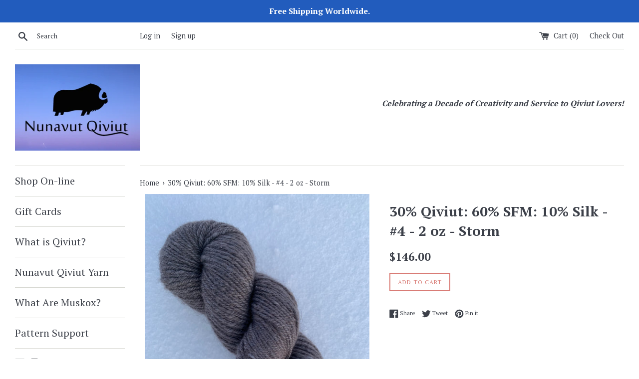

--- FILE ---
content_type: text/html; charset=utf-8
request_url: https://nunavutqiviut.com/products/30-qiviut-60-sfm-10-silk-4-2-oz-storm
body_size: 25272
content:
<!doctype html>
<!--[if IE 9]> <html class="ie9 supports-no-js" lang="en"> <![endif]-->
<!--[if (gt IE 9)|!(IE)]><!--> <html class="supports-no-js" lang="en"> <!--<![endif]-->
<head>
  <meta charset="utf-8">
  <meta http-equiv="X-UA-Compatible" content="IE=edge,chrome=1">
  <meta name="viewport" content="width=device-width,initial-scale=1">
  <meta name="theme-color" content="">
  <link rel="canonical" href="https://nunavutqiviut.com/products/30-qiviut-60-sfm-10-silk-4-2-oz-storm">

  

  <title>
  30% Qiviut: 60% SFM: 10% Silk - #4 - 2 oz - Storm &ndash; Nunavut Qiviut
  </title>

  
    <meta name="description" content="This 30% qiviut: 60% superfine merino: 10% silk #4 or DK yarn made by Nunavut Qiviut is sold in a 2 oz skein.  Each 2 oz skein is 150 yards (75 yards/oz). Nunavut Qiviut fibre is dyed with Greener Shades organic dyes which are non-metallic. This is the Storm colour. The superfine merino and silk adds elasticity and str">
  

  <!-- /snippets/social-meta-tags.liquid -->




<meta property="og:site_name" content="Nunavut Qiviut">
<meta property="og:url" content="https://nunavutqiviut.com/products/30-qiviut-60-sfm-10-silk-4-2-oz-storm">
<meta property="og:title" content="30% Qiviut: 60% SFM: 10% Silk - #4 - 2 oz - Storm">
<meta property="og:type" content="product">
<meta property="og:description" content="This 30% qiviut: 60% superfine merino: 10% silk #4 or DK yarn made by Nunavut Qiviut is sold in a 2 oz skein.  Each 2 oz skein is 150 yards (75 yards/oz). Nunavut Qiviut fibre is dyed with Greener Shades organic dyes which are non-metallic. This is the Storm colour. The superfine merino and silk adds elasticity and str">

  <meta property="og:price:amount" content="146.00">
  <meta property="og:price:currency" content="CAD">

<meta property="og:image" content="http://nunavutqiviut.com/cdn/shop/products/IMG_1881Storm_1200x1200.jpg?v=1640741068"><meta property="og:image" content="http://nunavutqiviut.com/cdn/shop/products/IMG_1687Storm_1200x1200.jpg?v=1640741068"><meta property="og:image" content="http://nunavutqiviut.com/cdn/shop/products/306010storminigloo_1200x1200.jpg?v=1640741068">
<meta property="og:image:secure_url" content="https://nunavutqiviut.com/cdn/shop/products/IMG_1881Storm_1200x1200.jpg?v=1640741068"><meta property="og:image:secure_url" content="https://nunavutqiviut.com/cdn/shop/products/IMG_1687Storm_1200x1200.jpg?v=1640741068"><meta property="og:image:secure_url" content="https://nunavutqiviut.com/cdn/shop/products/306010storminigloo_1200x1200.jpg?v=1640741068">


<meta name="twitter:card" content="summary_large_image">
<meta name="twitter:title" content="30% Qiviut: 60% SFM: 10% Silk - #4 - 2 oz - Storm">
<meta name="twitter:description" content="This 30% qiviut: 60% superfine merino: 10% silk #4 or DK yarn made by Nunavut Qiviut is sold in a 2 oz skein.  Each 2 oz skein is 150 yards (75 yards/oz). Nunavut Qiviut fibre is dyed with Greener Shades organic dyes which are non-metallic. This is the Storm colour. The superfine merino and silk adds elasticity and str">


  <script>
    document.documentElement.className = document.documentElement.className.replace('supports-no-js', 'supports-js');

    var theme = {
      mapStrings: {
        addressError: "Error looking up that address",
        addressNoResults: "No results for that address",
        addressQueryLimit: "You have exceeded the Google API usage limit. Consider upgrading to a \u003ca href=\"https:\/\/developers.google.com\/maps\/premium\/usage-limits\"\u003ePremium Plan\u003c\/a\u003e.",
        authError: "There was a problem authenticating your Google Maps account."
      }
    }
  </script>

  <link href="//nunavutqiviut.com/cdn/shop/t/6/assets/theme.scss.css?v=56580702022576811381698972806" rel="stylesheet" type="text/css" media="all" />

  <!-- Google Fonts -->
  
    
    
    <link href="//fonts.googleapis.com/css?family=PT+Serif:400,700" rel="stylesheet" type="text/css" media="all" />
  
  
    
  

  <script>window.performance && window.performance.mark && window.performance.mark('shopify.content_for_header.start');</script><meta name="google-site-verification" content="sL2mRhiKgVTdVEZL0MggmJ6owjn-8BqToGoi7QpjRZg">
<meta name="facebook-domain-verification" content="629iiu6iruusmpxa0u871jse5rkniu">
<meta name="facebook-domain-verification" content="bur3b9yn7oh6g4l5id07znavvuf4u6">
<meta id="shopify-digital-wallet" name="shopify-digital-wallet" content="/11017290/digital_wallets/dialog">
<meta name="shopify-checkout-api-token" content="db0e241eafc139d536412a8af4b455c8">
<meta id="in-context-paypal-metadata" data-shop-id="11017290" data-venmo-supported="false" data-environment="production" data-locale="en_US" data-paypal-v4="true" data-currency="CAD">
<link rel="alternate" hreflang="x-default" href="https://nunavutqiviut.com/products/30-qiviut-60-sfm-10-silk-4-2-oz-storm">
<link rel="alternate" hreflang="en" href="https://nunavutqiviut.com/products/30-qiviut-60-sfm-10-silk-4-2-oz-storm">
<link rel="alternate" hreflang="en-AU" href="https://nunavutqiviut.com/en-au/products/30-qiviut-60-sfm-10-silk-4-2-oz-storm">
<link rel="alternate" hreflang="en-FI" href="https://nunavutqiviut.com/en-fi/products/30-qiviut-60-sfm-10-silk-4-2-oz-storm">
<link rel="alternate" hreflang="en-IE" href="https://nunavutqiviut.com/en-ie/products/30-qiviut-60-sfm-10-silk-4-2-oz-storm">
<link rel="alternate" hreflang="en-NZ" href="https://nunavutqiviut.com/en-nz/products/30-qiviut-60-sfm-10-silk-4-2-oz-storm">
<link rel="alternate" type="application/json+oembed" href="https://nunavutqiviut.com/products/30-qiviut-60-sfm-10-silk-4-2-oz-storm.oembed">
<script async="async" src="/checkouts/internal/preloads.js?locale=en-CA"></script>
<link rel="preconnect" href="https://shop.app" crossorigin="anonymous">
<script async="async" src="https://shop.app/checkouts/internal/preloads.js?locale=en-CA&shop_id=11017290" crossorigin="anonymous"></script>
<script id="apple-pay-shop-capabilities" type="application/json">{"shopId":11017290,"countryCode":"CA","currencyCode":"CAD","merchantCapabilities":["supports3DS"],"merchantId":"gid:\/\/shopify\/Shop\/11017290","merchantName":"Nunavut Qiviut","requiredBillingContactFields":["postalAddress","email","phone"],"requiredShippingContactFields":["postalAddress","email","phone"],"shippingType":"shipping","supportedNetworks":["visa","masterCard","amex","discover","interac","jcb"],"total":{"type":"pending","label":"Nunavut Qiviut","amount":"1.00"},"shopifyPaymentsEnabled":true,"supportsSubscriptions":true}</script>
<script id="shopify-features" type="application/json">{"accessToken":"db0e241eafc139d536412a8af4b455c8","betas":["rich-media-storefront-analytics"],"domain":"nunavutqiviut.com","predictiveSearch":true,"shopId":11017290,"locale":"en"}</script>
<script>var Shopify = Shopify || {};
Shopify.shop = "nunavut-qiviut.myshopify.com";
Shopify.locale = "en";
Shopify.currency = {"active":"CAD","rate":"1.0"};
Shopify.country = "CA";
Shopify.theme = {"name":"May 26.20 NQ Website - Simple","id":350257173,"schema_name":"Simple","schema_version":"3.9.1","theme_store_id":578,"role":"main"};
Shopify.theme.handle = "null";
Shopify.theme.style = {"id":null,"handle":null};
Shopify.cdnHost = "nunavutqiviut.com/cdn";
Shopify.routes = Shopify.routes || {};
Shopify.routes.root = "/";</script>
<script type="module">!function(o){(o.Shopify=o.Shopify||{}).modules=!0}(window);</script>
<script>!function(o){function n(){var o=[];function n(){o.push(Array.prototype.slice.apply(arguments))}return n.q=o,n}var t=o.Shopify=o.Shopify||{};t.loadFeatures=n(),t.autoloadFeatures=n()}(window);</script>
<script>
  window.ShopifyPay = window.ShopifyPay || {};
  window.ShopifyPay.apiHost = "shop.app\/pay";
  window.ShopifyPay.redirectState = null;
</script>
<script id="shop-js-analytics" type="application/json">{"pageType":"product"}</script>
<script defer="defer" async type="module" src="//nunavutqiviut.com/cdn/shopifycloud/shop-js/modules/v2/client.init-shop-cart-sync_C5BV16lS.en.esm.js"></script>
<script defer="defer" async type="module" src="//nunavutqiviut.com/cdn/shopifycloud/shop-js/modules/v2/chunk.common_CygWptCX.esm.js"></script>
<script type="module">
  await import("//nunavutqiviut.com/cdn/shopifycloud/shop-js/modules/v2/client.init-shop-cart-sync_C5BV16lS.en.esm.js");
await import("//nunavutqiviut.com/cdn/shopifycloud/shop-js/modules/v2/chunk.common_CygWptCX.esm.js");

  window.Shopify.SignInWithShop?.initShopCartSync?.({"fedCMEnabled":true,"windoidEnabled":true});

</script>
<script>
  window.Shopify = window.Shopify || {};
  if (!window.Shopify.featureAssets) window.Shopify.featureAssets = {};
  window.Shopify.featureAssets['shop-js'] = {"shop-cart-sync":["modules/v2/client.shop-cart-sync_ZFArdW7E.en.esm.js","modules/v2/chunk.common_CygWptCX.esm.js"],"init-fed-cm":["modules/v2/client.init-fed-cm_CmiC4vf6.en.esm.js","modules/v2/chunk.common_CygWptCX.esm.js"],"shop-button":["modules/v2/client.shop-button_tlx5R9nI.en.esm.js","modules/v2/chunk.common_CygWptCX.esm.js"],"shop-cash-offers":["modules/v2/client.shop-cash-offers_DOA2yAJr.en.esm.js","modules/v2/chunk.common_CygWptCX.esm.js","modules/v2/chunk.modal_D71HUcav.esm.js"],"init-windoid":["modules/v2/client.init-windoid_sURxWdc1.en.esm.js","modules/v2/chunk.common_CygWptCX.esm.js"],"shop-toast-manager":["modules/v2/client.shop-toast-manager_ClPi3nE9.en.esm.js","modules/v2/chunk.common_CygWptCX.esm.js"],"init-shop-email-lookup-coordinator":["modules/v2/client.init-shop-email-lookup-coordinator_B8hsDcYM.en.esm.js","modules/v2/chunk.common_CygWptCX.esm.js"],"init-shop-cart-sync":["modules/v2/client.init-shop-cart-sync_C5BV16lS.en.esm.js","modules/v2/chunk.common_CygWptCX.esm.js"],"avatar":["modules/v2/client.avatar_BTnouDA3.en.esm.js"],"pay-button":["modules/v2/client.pay-button_FdsNuTd3.en.esm.js","modules/v2/chunk.common_CygWptCX.esm.js"],"init-customer-accounts":["modules/v2/client.init-customer-accounts_DxDtT_ad.en.esm.js","modules/v2/client.shop-login-button_C5VAVYt1.en.esm.js","modules/v2/chunk.common_CygWptCX.esm.js","modules/v2/chunk.modal_D71HUcav.esm.js"],"init-shop-for-new-customer-accounts":["modules/v2/client.init-shop-for-new-customer-accounts_ChsxoAhi.en.esm.js","modules/v2/client.shop-login-button_C5VAVYt1.en.esm.js","modules/v2/chunk.common_CygWptCX.esm.js","modules/v2/chunk.modal_D71HUcav.esm.js"],"shop-login-button":["modules/v2/client.shop-login-button_C5VAVYt1.en.esm.js","modules/v2/chunk.common_CygWptCX.esm.js","modules/v2/chunk.modal_D71HUcav.esm.js"],"init-customer-accounts-sign-up":["modules/v2/client.init-customer-accounts-sign-up_CPSyQ0Tj.en.esm.js","modules/v2/client.shop-login-button_C5VAVYt1.en.esm.js","modules/v2/chunk.common_CygWptCX.esm.js","modules/v2/chunk.modal_D71HUcav.esm.js"],"shop-follow-button":["modules/v2/client.shop-follow-button_Cva4Ekp9.en.esm.js","modules/v2/chunk.common_CygWptCX.esm.js","modules/v2/chunk.modal_D71HUcav.esm.js"],"checkout-modal":["modules/v2/client.checkout-modal_BPM8l0SH.en.esm.js","modules/v2/chunk.common_CygWptCX.esm.js","modules/v2/chunk.modal_D71HUcav.esm.js"],"lead-capture":["modules/v2/client.lead-capture_Bi8yE_yS.en.esm.js","modules/v2/chunk.common_CygWptCX.esm.js","modules/v2/chunk.modal_D71HUcav.esm.js"],"shop-login":["modules/v2/client.shop-login_D6lNrXab.en.esm.js","modules/v2/chunk.common_CygWptCX.esm.js","modules/v2/chunk.modal_D71HUcav.esm.js"],"payment-terms":["modules/v2/client.payment-terms_CZxnsJam.en.esm.js","modules/v2/chunk.common_CygWptCX.esm.js","modules/v2/chunk.modal_D71HUcav.esm.js"]};
</script>
<script id="__st">var __st={"a":11017290,"offset":-25200,"reqid":"70a6fd97-6531-4d2a-8511-f94949c99e72-1768796224","pageurl":"nunavutqiviut.com\/products\/30-qiviut-60-sfm-10-silk-4-2-oz-storm","u":"f9279297f534","p":"product","rtyp":"product","rid":6604215517247};</script>
<script>window.ShopifyPaypalV4VisibilityTracking = true;</script>
<script id="captcha-bootstrap">!function(){'use strict';const t='contact',e='account',n='new_comment',o=[[t,t],['blogs',n],['comments',n],[t,'customer']],c=[[e,'customer_login'],[e,'guest_login'],[e,'recover_customer_password'],[e,'create_customer']],r=t=>t.map((([t,e])=>`form[action*='/${t}']:not([data-nocaptcha='true']) input[name='form_type'][value='${e}']`)).join(','),a=t=>()=>t?[...document.querySelectorAll(t)].map((t=>t.form)):[];function s(){const t=[...o],e=r(t);return a(e)}const i='password',u='form_key',d=['recaptcha-v3-token','g-recaptcha-response','h-captcha-response',i],f=()=>{try{return window.sessionStorage}catch{return}},m='__shopify_v',_=t=>t.elements[u];function p(t,e,n=!1){try{const o=window.sessionStorage,c=JSON.parse(o.getItem(e)),{data:r}=function(t){const{data:e,action:n}=t;return t[m]||n?{data:e,action:n}:{data:t,action:n}}(c);for(const[e,n]of Object.entries(r))t.elements[e]&&(t.elements[e].value=n);n&&o.removeItem(e)}catch(o){console.error('form repopulation failed',{error:o})}}const l='form_type',E='cptcha';function T(t){t.dataset[E]=!0}const w=window,h=w.document,L='Shopify',v='ce_forms',y='captcha';let A=!1;((t,e)=>{const n=(g='f06e6c50-85a8-45c8-87d0-21a2b65856fe',I='https://cdn.shopify.com/shopifycloud/storefront-forms-hcaptcha/ce_storefront_forms_captcha_hcaptcha.v1.5.2.iife.js',D={infoText:'Protected by hCaptcha',privacyText:'Privacy',termsText:'Terms'},(t,e,n)=>{const o=w[L][v],c=o.bindForm;if(c)return c(t,g,e,D).then(n);var r;o.q.push([[t,g,e,D],n]),r=I,A||(h.body.append(Object.assign(h.createElement('script'),{id:'captcha-provider',async:!0,src:r})),A=!0)});var g,I,D;w[L]=w[L]||{},w[L][v]=w[L][v]||{},w[L][v].q=[],w[L][y]=w[L][y]||{},w[L][y].protect=function(t,e){n(t,void 0,e),T(t)},Object.freeze(w[L][y]),function(t,e,n,w,h,L){const[v,y,A,g]=function(t,e,n){const i=e?o:[],u=t?c:[],d=[...i,...u],f=r(d),m=r(i),_=r(d.filter((([t,e])=>n.includes(e))));return[a(f),a(m),a(_),s()]}(w,h,L),I=t=>{const e=t.target;return e instanceof HTMLFormElement?e:e&&e.form},D=t=>v().includes(t);t.addEventListener('submit',(t=>{const e=I(t);if(!e)return;const n=D(e)&&!e.dataset.hcaptchaBound&&!e.dataset.recaptchaBound,o=_(e),c=g().includes(e)&&(!o||!o.value);(n||c)&&t.preventDefault(),c&&!n&&(function(t){try{if(!f())return;!function(t){const e=f();if(!e)return;const n=_(t);if(!n)return;const o=n.value;o&&e.removeItem(o)}(t);const e=Array.from(Array(32),(()=>Math.random().toString(36)[2])).join('');!function(t,e){_(t)||t.append(Object.assign(document.createElement('input'),{type:'hidden',name:u})),t.elements[u].value=e}(t,e),function(t,e){const n=f();if(!n)return;const o=[...t.querySelectorAll(`input[type='${i}']`)].map((({name:t})=>t)),c=[...d,...o],r={};for(const[a,s]of new FormData(t).entries())c.includes(a)||(r[a]=s);n.setItem(e,JSON.stringify({[m]:1,action:t.action,data:r}))}(t,e)}catch(e){console.error('failed to persist form',e)}}(e),e.submit())}));const S=(t,e)=>{t&&!t.dataset[E]&&(n(t,e.some((e=>e===t))),T(t))};for(const o of['focusin','change'])t.addEventListener(o,(t=>{const e=I(t);D(e)&&S(e,y())}));const B=e.get('form_key'),M=e.get(l),P=B&&M;t.addEventListener('DOMContentLoaded',(()=>{const t=y();if(P)for(const e of t)e.elements[l].value===M&&p(e,B);[...new Set([...A(),...v().filter((t=>'true'===t.dataset.shopifyCaptcha))])].forEach((e=>S(e,t)))}))}(h,new URLSearchParams(w.location.search),n,t,e,['guest_login'])})(!0,!0)}();</script>
<script integrity="sha256-4kQ18oKyAcykRKYeNunJcIwy7WH5gtpwJnB7kiuLZ1E=" data-source-attribution="shopify.loadfeatures" defer="defer" src="//nunavutqiviut.com/cdn/shopifycloud/storefront/assets/storefront/load_feature-a0a9edcb.js" crossorigin="anonymous"></script>
<script crossorigin="anonymous" defer="defer" src="//nunavutqiviut.com/cdn/shopifycloud/storefront/assets/shopify_pay/storefront-65b4c6d7.js?v=20250812"></script>
<script data-source-attribution="shopify.dynamic_checkout.dynamic.init">var Shopify=Shopify||{};Shopify.PaymentButton=Shopify.PaymentButton||{isStorefrontPortableWallets:!0,init:function(){window.Shopify.PaymentButton.init=function(){};var t=document.createElement("script");t.src="https://nunavutqiviut.com/cdn/shopifycloud/portable-wallets/latest/portable-wallets.en.js",t.type="module",document.head.appendChild(t)}};
</script>
<script data-source-attribution="shopify.dynamic_checkout.buyer_consent">
  function portableWalletsHideBuyerConsent(e){var t=document.getElementById("shopify-buyer-consent"),n=document.getElementById("shopify-subscription-policy-button");t&&n&&(t.classList.add("hidden"),t.setAttribute("aria-hidden","true"),n.removeEventListener("click",e))}function portableWalletsShowBuyerConsent(e){var t=document.getElementById("shopify-buyer-consent"),n=document.getElementById("shopify-subscription-policy-button");t&&n&&(t.classList.remove("hidden"),t.removeAttribute("aria-hidden"),n.addEventListener("click",e))}window.Shopify?.PaymentButton&&(window.Shopify.PaymentButton.hideBuyerConsent=portableWalletsHideBuyerConsent,window.Shopify.PaymentButton.showBuyerConsent=portableWalletsShowBuyerConsent);
</script>
<script data-source-attribution="shopify.dynamic_checkout.cart.bootstrap">document.addEventListener("DOMContentLoaded",(function(){function t(){return document.querySelector("shopify-accelerated-checkout-cart, shopify-accelerated-checkout")}if(t())Shopify.PaymentButton.init();else{new MutationObserver((function(e,n){t()&&(Shopify.PaymentButton.init(),n.disconnect())})).observe(document.body,{childList:!0,subtree:!0})}}));
</script>
<link id="shopify-accelerated-checkout-styles" rel="stylesheet" media="screen" href="https://nunavutqiviut.com/cdn/shopifycloud/portable-wallets/latest/accelerated-checkout-backwards-compat.css" crossorigin="anonymous">
<style id="shopify-accelerated-checkout-cart">
        #shopify-buyer-consent {
  margin-top: 1em;
  display: inline-block;
  width: 100%;
}

#shopify-buyer-consent.hidden {
  display: none;
}

#shopify-subscription-policy-button {
  background: none;
  border: none;
  padding: 0;
  text-decoration: underline;
  font-size: inherit;
  cursor: pointer;
}

#shopify-subscription-policy-button::before {
  box-shadow: none;
}

      </style>

<script>window.performance && window.performance.mark && window.performance.mark('shopify.content_for_header.end');</script>

  <script src="//nunavutqiviut.com/cdn/shop/t/6/assets/jquery-1.11.0.min.js?v=32460426840832490021513102006" type="text/javascript"></script>
  <script src="//nunavutqiviut.com/cdn/shop/t/6/assets/modernizr.min.js?v=44044439420609591321513102007" type="text/javascript"></script>

  <!--[if (gt IE 9)|!(IE)]><!--><script src="//nunavutqiviut.com/cdn/shop/t/6/assets/lazysizes.min.js?v=71745035489482760341513102006" async="async"></script><!--<![endif]-->
  <!--[if lte IE 9]><script src="//nunavutqiviut.com/cdn/shop/t/6/assets/lazysizes.min.js?v=71745035489482760341513102006"></script><![endif]-->

  
<link href="https://monorail-edge.shopifysvc.com" rel="dns-prefetch">
<script>(function(){if ("sendBeacon" in navigator && "performance" in window) {try {var session_token_from_headers = performance.getEntriesByType('navigation')[0].serverTiming.find(x => x.name == '_s').description;} catch {var session_token_from_headers = undefined;}var session_cookie_matches = document.cookie.match(/_shopify_s=([^;]*)/);var session_token_from_cookie = session_cookie_matches && session_cookie_matches.length === 2 ? session_cookie_matches[1] : "";var session_token = session_token_from_headers || session_token_from_cookie || "";function handle_abandonment_event(e) {var entries = performance.getEntries().filter(function(entry) {return /monorail-edge.shopifysvc.com/.test(entry.name);});if (!window.abandonment_tracked && entries.length === 0) {window.abandonment_tracked = true;var currentMs = Date.now();var navigation_start = performance.timing.navigationStart;var payload = {shop_id: 11017290,url: window.location.href,navigation_start,duration: currentMs - navigation_start,session_token,page_type: "product"};window.navigator.sendBeacon("https://monorail-edge.shopifysvc.com/v1/produce", JSON.stringify({schema_id: "online_store_buyer_site_abandonment/1.1",payload: payload,metadata: {event_created_at_ms: currentMs,event_sent_at_ms: currentMs}}));}}window.addEventListener('pagehide', handle_abandonment_event);}}());</script>
<script id="web-pixels-manager-setup">(function e(e,d,r,n,o){if(void 0===o&&(o={}),!Boolean(null===(a=null===(i=window.Shopify)||void 0===i?void 0:i.analytics)||void 0===a?void 0:a.replayQueue)){var i,a;window.Shopify=window.Shopify||{};var t=window.Shopify;t.analytics=t.analytics||{};var s=t.analytics;s.replayQueue=[],s.publish=function(e,d,r){return s.replayQueue.push([e,d,r]),!0};try{self.performance.mark("wpm:start")}catch(e){}var l=function(){var e={modern:/Edge?\/(1{2}[4-9]|1[2-9]\d|[2-9]\d{2}|\d{4,})\.\d+(\.\d+|)|Firefox\/(1{2}[4-9]|1[2-9]\d|[2-9]\d{2}|\d{4,})\.\d+(\.\d+|)|Chrom(ium|e)\/(9{2}|\d{3,})\.\d+(\.\d+|)|(Maci|X1{2}).+ Version\/(15\.\d+|(1[6-9]|[2-9]\d|\d{3,})\.\d+)([,.]\d+|)( \(\w+\)|)( Mobile\/\w+|) Safari\/|Chrome.+OPR\/(9{2}|\d{3,})\.\d+\.\d+|(CPU[ +]OS|iPhone[ +]OS|CPU[ +]iPhone|CPU IPhone OS|CPU iPad OS)[ +]+(15[._]\d+|(1[6-9]|[2-9]\d|\d{3,})[._]\d+)([._]\d+|)|Android:?[ /-](13[3-9]|1[4-9]\d|[2-9]\d{2}|\d{4,})(\.\d+|)(\.\d+|)|Android.+Firefox\/(13[5-9]|1[4-9]\d|[2-9]\d{2}|\d{4,})\.\d+(\.\d+|)|Android.+Chrom(ium|e)\/(13[3-9]|1[4-9]\d|[2-9]\d{2}|\d{4,})\.\d+(\.\d+|)|SamsungBrowser\/([2-9]\d|\d{3,})\.\d+/,legacy:/Edge?\/(1[6-9]|[2-9]\d|\d{3,})\.\d+(\.\d+|)|Firefox\/(5[4-9]|[6-9]\d|\d{3,})\.\d+(\.\d+|)|Chrom(ium|e)\/(5[1-9]|[6-9]\d|\d{3,})\.\d+(\.\d+|)([\d.]+$|.*Safari\/(?![\d.]+ Edge\/[\d.]+$))|(Maci|X1{2}).+ Version\/(10\.\d+|(1[1-9]|[2-9]\d|\d{3,})\.\d+)([,.]\d+|)( \(\w+\)|)( Mobile\/\w+|) Safari\/|Chrome.+OPR\/(3[89]|[4-9]\d|\d{3,})\.\d+\.\d+|(CPU[ +]OS|iPhone[ +]OS|CPU[ +]iPhone|CPU IPhone OS|CPU iPad OS)[ +]+(10[._]\d+|(1[1-9]|[2-9]\d|\d{3,})[._]\d+)([._]\d+|)|Android:?[ /-](13[3-9]|1[4-9]\d|[2-9]\d{2}|\d{4,})(\.\d+|)(\.\d+|)|Mobile Safari.+OPR\/([89]\d|\d{3,})\.\d+\.\d+|Android.+Firefox\/(13[5-9]|1[4-9]\d|[2-9]\d{2}|\d{4,})\.\d+(\.\d+|)|Android.+Chrom(ium|e)\/(13[3-9]|1[4-9]\d|[2-9]\d{2}|\d{4,})\.\d+(\.\d+|)|Android.+(UC? ?Browser|UCWEB|U3)[ /]?(15\.([5-9]|\d{2,})|(1[6-9]|[2-9]\d|\d{3,})\.\d+)\.\d+|SamsungBrowser\/(5\.\d+|([6-9]|\d{2,})\.\d+)|Android.+MQ{2}Browser\/(14(\.(9|\d{2,})|)|(1[5-9]|[2-9]\d|\d{3,})(\.\d+|))(\.\d+|)|K[Aa][Ii]OS\/(3\.\d+|([4-9]|\d{2,})\.\d+)(\.\d+|)/},d=e.modern,r=e.legacy,n=navigator.userAgent;return n.match(d)?"modern":n.match(r)?"legacy":"unknown"}(),u="modern"===l?"modern":"legacy",c=(null!=n?n:{modern:"",legacy:""})[u],f=function(e){return[e.baseUrl,"/wpm","/b",e.hashVersion,"modern"===e.buildTarget?"m":"l",".js"].join("")}({baseUrl:d,hashVersion:r,buildTarget:u}),m=function(e){var d=e.version,r=e.bundleTarget,n=e.surface,o=e.pageUrl,i=e.monorailEndpoint;return{emit:function(e){var a=e.status,t=e.errorMsg,s=(new Date).getTime(),l=JSON.stringify({metadata:{event_sent_at_ms:s},events:[{schema_id:"web_pixels_manager_load/3.1",payload:{version:d,bundle_target:r,page_url:o,status:a,surface:n,error_msg:t},metadata:{event_created_at_ms:s}}]});if(!i)return console&&console.warn&&console.warn("[Web Pixels Manager] No Monorail endpoint provided, skipping logging."),!1;try{return self.navigator.sendBeacon.bind(self.navigator)(i,l)}catch(e){}var u=new XMLHttpRequest;try{return u.open("POST",i,!0),u.setRequestHeader("Content-Type","text/plain"),u.send(l),!0}catch(e){return console&&console.warn&&console.warn("[Web Pixels Manager] Got an unhandled error while logging to Monorail."),!1}}}}({version:r,bundleTarget:l,surface:e.surface,pageUrl:self.location.href,monorailEndpoint:e.monorailEndpoint});try{o.browserTarget=l,function(e){var d=e.src,r=e.async,n=void 0===r||r,o=e.onload,i=e.onerror,a=e.sri,t=e.scriptDataAttributes,s=void 0===t?{}:t,l=document.createElement("script"),u=document.querySelector("head"),c=document.querySelector("body");if(l.async=n,l.src=d,a&&(l.integrity=a,l.crossOrigin="anonymous"),s)for(var f in s)if(Object.prototype.hasOwnProperty.call(s,f))try{l.dataset[f]=s[f]}catch(e){}if(o&&l.addEventListener("load",o),i&&l.addEventListener("error",i),u)u.appendChild(l);else{if(!c)throw new Error("Did not find a head or body element to append the script");c.appendChild(l)}}({src:f,async:!0,onload:function(){if(!function(){var e,d;return Boolean(null===(d=null===(e=window.Shopify)||void 0===e?void 0:e.analytics)||void 0===d?void 0:d.initialized)}()){var d=window.webPixelsManager.init(e)||void 0;if(d){var r=window.Shopify.analytics;r.replayQueue.forEach((function(e){var r=e[0],n=e[1],o=e[2];d.publishCustomEvent(r,n,o)})),r.replayQueue=[],r.publish=d.publishCustomEvent,r.visitor=d.visitor,r.initialized=!0}}},onerror:function(){return m.emit({status:"failed",errorMsg:"".concat(f," has failed to load")})},sri:function(e){var d=/^sha384-[A-Za-z0-9+/=]+$/;return"string"==typeof e&&d.test(e)}(c)?c:"",scriptDataAttributes:o}),m.emit({status:"loading"})}catch(e){m.emit({status:"failed",errorMsg:(null==e?void 0:e.message)||"Unknown error"})}}})({shopId: 11017290,storefrontBaseUrl: "https://nunavutqiviut.com",extensionsBaseUrl: "https://extensions.shopifycdn.com/cdn/shopifycloud/web-pixels-manager",monorailEndpoint: "https://monorail-edge.shopifysvc.com/unstable/produce_batch",surface: "storefront-renderer",enabledBetaFlags: ["2dca8a86"],webPixelsConfigList: [{"id":"176554047","configuration":"{\"pixel_id\":\"1369388193249763\",\"pixel_type\":\"facebook_pixel\",\"metaapp_system_user_token\":\"-\"}","eventPayloadVersion":"v1","runtimeContext":"OPEN","scriptVersion":"ca16bc87fe92b6042fbaa3acc2fbdaa6","type":"APP","apiClientId":2329312,"privacyPurposes":["ANALYTICS","MARKETING","SALE_OF_DATA"],"dataSharingAdjustments":{"protectedCustomerApprovalScopes":["read_customer_address","read_customer_email","read_customer_name","read_customer_personal_data","read_customer_phone"]}},{"id":"87490623","eventPayloadVersion":"v1","runtimeContext":"LAX","scriptVersion":"1","type":"CUSTOM","privacyPurposes":["ANALYTICS"],"name":"Google Analytics tag (migrated)"},{"id":"shopify-app-pixel","configuration":"{}","eventPayloadVersion":"v1","runtimeContext":"STRICT","scriptVersion":"0450","apiClientId":"shopify-pixel","type":"APP","privacyPurposes":["ANALYTICS","MARKETING"]},{"id":"shopify-custom-pixel","eventPayloadVersion":"v1","runtimeContext":"LAX","scriptVersion":"0450","apiClientId":"shopify-pixel","type":"CUSTOM","privacyPurposes":["ANALYTICS","MARKETING"]}],isMerchantRequest: false,initData: {"shop":{"name":"Nunavut Qiviut","paymentSettings":{"currencyCode":"CAD"},"myshopifyDomain":"nunavut-qiviut.myshopify.com","countryCode":"CA","storefrontUrl":"https:\/\/nunavutqiviut.com"},"customer":null,"cart":null,"checkout":null,"productVariants":[{"price":{"amount":146.0,"currencyCode":"CAD"},"product":{"title":"30% Qiviut: 60% SFM: 10% Silk - #4 - 2 oz - Storm","vendor":"Nunavut Qiviut","id":"6604215517247","untranslatedTitle":"30% Qiviut: 60% SFM: 10% Silk - #4 - 2 oz - Storm","url":"\/products\/30-qiviut-60-sfm-10-silk-4-2-oz-storm","type":"Qiviut Yarn"},"id":"39322799341631","image":{"src":"\/\/nunavutqiviut.com\/cdn\/shop\/products\/IMG_1881Storm.jpg?v=1640741068"},"sku":"306010#42ozS","title":"Default Title","untranslatedTitle":"Default Title"}],"purchasingCompany":null},},"https://nunavutqiviut.com/cdn","fcfee988w5aeb613cpc8e4bc33m6693e112",{"modern":"","legacy":""},{"shopId":"11017290","storefrontBaseUrl":"https:\/\/nunavutqiviut.com","extensionBaseUrl":"https:\/\/extensions.shopifycdn.com\/cdn\/shopifycloud\/web-pixels-manager","surface":"storefront-renderer","enabledBetaFlags":"[\"2dca8a86\"]","isMerchantRequest":"false","hashVersion":"fcfee988w5aeb613cpc8e4bc33m6693e112","publish":"custom","events":"[[\"page_viewed\",{}],[\"product_viewed\",{\"productVariant\":{\"price\":{\"amount\":146.0,\"currencyCode\":\"CAD\"},\"product\":{\"title\":\"30% Qiviut: 60% SFM: 10% Silk - #4 - 2 oz - Storm\",\"vendor\":\"Nunavut Qiviut\",\"id\":\"6604215517247\",\"untranslatedTitle\":\"30% Qiviut: 60% SFM: 10% Silk - #4 - 2 oz - Storm\",\"url\":\"\/products\/30-qiviut-60-sfm-10-silk-4-2-oz-storm\",\"type\":\"Qiviut Yarn\"},\"id\":\"39322799341631\",\"image\":{\"src\":\"\/\/nunavutqiviut.com\/cdn\/shop\/products\/IMG_1881Storm.jpg?v=1640741068\"},\"sku\":\"306010#42ozS\",\"title\":\"Default Title\",\"untranslatedTitle\":\"Default Title\"}}]]"});</script><script>
  window.ShopifyAnalytics = window.ShopifyAnalytics || {};
  window.ShopifyAnalytics.meta = window.ShopifyAnalytics.meta || {};
  window.ShopifyAnalytics.meta.currency = 'CAD';
  var meta = {"product":{"id":6604215517247,"gid":"gid:\/\/shopify\/Product\/6604215517247","vendor":"Nunavut Qiviut","type":"Qiviut Yarn","handle":"30-qiviut-60-sfm-10-silk-4-2-oz-storm","variants":[{"id":39322799341631,"price":14600,"name":"30% Qiviut: 60% SFM: 10% Silk - #4 - 2 oz - Storm","public_title":null,"sku":"306010#42ozS"}],"remote":false},"page":{"pageType":"product","resourceType":"product","resourceId":6604215517247,"requestId":"70a6fd97-6531-4d2a-8511-f94949c99e72-1768796224"}};
  for (var attr in meta) {
    window.ShopifyAnalytics.meta[attr] = meta[attr];
  }
</script>
<script class="analytics">
  (function () {
    var customDocumentWrite = function(content) {
      var jquery = null;

      if (window.jQuery) {
        jquery = window.jQuery;
      } else if (window.Checkout && window.Checkout.$) {
        jquery = window.Checkout.$;
      }

      if (jquery) {
        jquery('body').append(content);
      }
    };

    var hasLoggedConversion = function(token) {
      if (token) {
        return document.cookie.indexOf('loggedConversion=' + token) !== -1;
      }
      return false;
    }

    var setCookieIfConversion = function(token) {
      if (token) {
        var twoMonthsFromNow = new Date(Date.now());
        twoMonthsFromNow.setMonth(twoMonthsFromNow.getMonth() + 2);

        document.cookie = 'loggedConversion=' + token + '; expires=' + twoMonthsFromNow;
      }
    }

    var trekkie = window.ShopifyAnalytics.lib = window.trekkie = window.trekkie || [];
    if (trekkie.integrations) {
      return;
    }
    trekkie.methods = [
      'identify',
      'page',
      'ready',
      'track',
      'trackForm',
      'trackLink'
    ];
    trekkie.factory = function(method) {
      return function() {
        var args = Array.prototype.slice.call(arguments);
        args.unshift(method);
        trekkie.push(args);
        return trekkie;
      };
    };
    for (var i = 0; i < trekkie.methods.length; i++) {
      var key = trekkie.methods[i];
      trekkie[key] = trekkie.factory(key);
    }
    trekkie.load = function(config) {
      trekkie.config = config || {};
      trekkie.config.initialDocumentCookie = document.cookie;
      var first = document.getElementsByTagName('script')[0];
      var script = document.createElement('script');
      script.type = 'text/javascript';
      script.onerror = function(e) {
        var scriptFallback = document.createElement('script');
        scriptFallback.type = 'text/javascript';
        scriptFallback.onerror = function(error) {
                var Monorail = {
      produce: function produce(monorailDomain, schemaId, payload) {
        var currentMs = new Date().getTime();
        var event = {
          schema_id: schemaId,
          payload: payload,
          metadata: {
            event_created_at_ms: currentMs,
            event_sent_at_ms: currentMs
          }
        };
        return Monorail.sendRequest("https://" + monorailDomain + "/v1/produce", JSON.stringify(event));
      },
      sendRequest: function sendRequest(endpointUrl, payload) {
        // Try the sendBeacon API
        if (window && window.navigator && typeof window.navigator.sendBeacon === 'function' && typeof window.Blob === 'function' && !Monorail.isIos12()) {
          var blobData = new window.Blob([payload], {
            type: 'text/plain'
          });

          if (window.navigator.sendBeacon(endpointUrl, blobData)) {
            return true;
          } // sendBeacon was not successful

        } // XHR beacon

        var xhr = new XMLHttpRequest();

        try {
          xhr.open('POST', endpointUrl);
          xhr.setRequestHeader('Content-Type', 'text/plain');
          xhr.send(payload);
        } catch (e) {
          console.log(e);
        }

        return false;
      },
      isIos12: function isIos12() {
        return window.navigator.userAgent.lastIndexOf('iPhone; CPU iPhone OS 12_') !== -1 || window.navigator.userAgent.lastIndexOf('iPad; CPU OS 12_') !== -1;
      }
    };
    Monorail.produce('monorail-edge.shopifysvc.com',
      'trekkie_storefront_load_errors/1.1',
      {shop_id: 11017290,
      theme_id: 350257173,
      app_name: "storefront",
      context_url: window.location.href,
      source_url: "//nunavutqiviut.com/cdn/s/trekkie.storefront.cd680fe47e6c39ca5d5df5f0a32d569bc48c0f27.min.js"});

        };
        scriptFallback.async = true;
        scriptFallback.src = '//nunavutqiviut.com/cdn/s/trekkie.storefront.cd680fe47e6c39ca5d5df5f0a32d569bc48c0f27.min.js';
        first.parentNode.insertBefore(scriptFallback, first);
      };
      script.async = true;
      script.src = '//nunavutqiviut.com/cdn/s/trekkie.storefront.cd680fe47e6c39ca5d5df5f0a32d569bc48c0f27.min.js';
      first.parentNode.insertBefore(script, first);
    };
    trekkie.load(
      {"Trekkie":{"appName":"storefront","development":false,"defaultAttributes":{"shopId":11017290,"isMerchantRequest":null,"themeId":350257173,"themeCityHash":"12160281525395780798","contentLanguage":"en","currency":"CAD","eventMetadataId":"e77efa4e-934f-4a48-a0da-116a44d41682"},"isServerSideCookieWritingEnabled":true,"monorailRegion":"shop_domain","enabledBetaFlags":["65f19447"]},"Session Attribution":{},"S2S":{"facebookCapiEnabled":true,"source":"trekkie-storefront-renderer","apiClientId":580111}}
    );

    var loaded = false;
    trekkie.ready(function() {
      if (loaded) return;
      loaded = true;

      window.ShopifyAnalytics.lib = window.trekkie;

      var originalDocumentWrite = document.write;
      document.write = customDocumentWrite;
      try { window.ShopifyAnalytics.merchantGoogleAnalytics.call(this); } catch(error) {};
      document.write = originalDocumentWrite;

      window.ShopifyAnalytics.lib.page(null,{"pageType":"product","resourceType":"product","resourceId":6604215517247,"requestId":"70a6fd97-6531-4d2a-8511-f94949c99e72-1768796224","shopifyEmitted":true});

      var match = window.location.pathname.match(/checkouts\/(.+)\/(thank_you|post_purchase)/)
      var token = match? match[1]: undefined;
      if (!hasLoggedConversion(token)) {
        setCookieIfConversion(token);
        window.ShopifyAnalytics.lib.track("Viewed Product",{"currency":"CAD","variantId":39322799341631,"productId":6604215517247,"productGid":"gid:\/\/shopify\/Product\/6604215517247","name":"30% Qiviut: 60% SFM: 10% Silk - #4 - 2 oz - Storm","price":"146.00","sku":"306010#42ozS","brand":"Nunavut Qiviut","variant":null,"category":"Qiviut Yarn","nonInteraction":true,"remote":false},undefined,undefined,{"shopifyEmitted":true});
      window.ShopifyAnalytics.lib.track("monorail:\/\/trekkie_storefront_viewed_product\/1.1",{"currency":"CAD","variantId":39322799341631,"productId":6604215517247,"productGid":"gid:\/\/shopify\/Product\/6604215517247","name":"30% Qiviut: 60% SFM: 10% Silk - #4 - 2 oz - Storm","price":"146.00","sku":"306010#42ozS","brand":"Nunavut Qiviut","variant":null,"category":"Qiviut Yarn","nonInteraction":true,"remote":false,"referer":"https:\/\/nunavutqiviut.com\/products\/30-qiviut-60-sfm-10-silk-4-2-oz-storm"});
      }
    });


        var eventsListenerScript = document.createElement('script');
        eventsListenerScript.async = true;
        eventsListenerScript.src = "//nunavutqiviut.com/cdn/shopifycloud/storefront/assets/shop_events_listener-3da45d37.js";
        document.getElementsByTagName('head')[0].appendChild(eventsListenerScript);

})();</script>
  <script>
  if (!window.ga || (window.ga && typeof window.ga !== 'function')) {
    window.ga = function ga() {
      (window.ga.q = window.ga.q || []).push(arguments);
      if (window.Shopify && window.Shopify.analytics && typeof window.Shopify.analytics.publish === 'function') {
        window.Shopify.analytics.publish("ga_stub_called", {}, {sendTo: "google_osp_migration"});
      }
      console.error("Shopify's Google Analytics stub called with:", Array.from(arguments), "\nSee https://help.shopify.com/manual/promoting-marketing/pixels/pixel-migration#google for more information.");
    };
    if (window.Shopify && window.Shopify.analytics && typeof window.Shopify.analytics.publish === 'function') {
      window.Shopify.analytics.publish("ga_stub_initialized", {}, {sendTo: "google_osp_migration"});
    }
  }
</script>
<script
  defer
  src="https://nunavutqiviut.com/cdn/shopifycloud/perf-kit/shopify-perf-kit-3.0.4.min.js"
  data-application="storefront-renderer"
  data-shop-id="11017290"
  data-render-region="gcp-us-central1"
  data-page-type="product"
  data-theme-instance-id="350257173"
  data-theme-name="Simple"
  data-theme-version="3.9.1"
  data-monorail-region="shop_domain"
  data-resource-timing-sampling-rate="10"
  data-shs="true"
  data-shs-beacon="true"
  data-shs-export-with-fetch="true"
  data-shs-logs-sample-rate="1"
  data-shs-beacon-endpoint="https://nunavutqiviut.com/api/collect"
></script>
</head>

<body id="30-qiviut-60-sfm-10-silk-4-2-oz-storm" class="template-product">

  <a class="in-page-link visually-hidden skip-link" href="#MainContent">Skip to content</a>

  <div id="shopify-section-header" class="shopify-section">
  <style>
    .announcement-bar--link:hover {
      

      
        background-color: #2564ce;
      
    }
  </style>

  
    <a href="/collections" class="announcement-bar announcement-bar--link">
  

    <p class="announcement-bar__message site-wrapper">Free Shipping Worldwide.</p>

  
    </a>
  





  <style>
    .site-header__logo {
      width: 250px;
    }
    #HeaderLogoWrapper {
      max-width: 250px !important;
    }
  </style>


<div class="site-wrapper">
  <div class="top-bar grid">

    <div class="grid__item medium-up--one-fifth small--one-half">
      <div class="top-bar__search">
        <a href="/search" class="medium-up--hide">
          <svg aria-hidden="true" focusable="false" role="presentation" class="icon icon-search" viewBox="0 0 20 20"><path fill="#444" d="M18.64 17.02l-5.31-5.31c.81-1.08 1.26-2.43 1.26-3.87C14.5 4.06 11.44 1 7.75 1S1 4.06 1 7.75s3.06 6.75 6.75 6.75c1.44 0 2.79-.45 3.87-1.26l5.31 5.31c.45.45 1.26.54 1.71.09.45-.36.45-1.17 0-1.62zM3.25 7.75c0-2.52 1.98-4.5 4.5-4.5s4.5 1.98 4.5 4.5-1.98 4.5-4.5 4.5-4.5-1.98-4.5-4.5z"/></svg>
        </a>
        <form action="/search" method="get" class="search-bar small--hide" role="search">
          
          <button type="submit" class="search-bar__submit">
            <svg aria-hidden="true" focusable="false" role="presentation" class="icon icon-search" viewBox="0 0 20 20"><path fill="#444" d="M18.64 17.02l-5.31-5.31c.81-1.08 1.26-2.43 1.26-3.87C14.5 4.06 11.44 1 7.75 1S1 4.06 1 7.75s3.06 6.75 6.75 6.75c1.44 0 2.79-.45 3.87-1.26l5.31 5.31c.45.45 1.26.54 1.71.09.45-.36.45-1.17 0-1.62zM3.25 7.75c0-2.52 1.98-4.5 4.5-4.5s4.5 1.98 4.5 4.5-1.98 4.5-4.5 4.5-4.5-1.98-4.5-4.5z"/></svg>
            <span class="icon__fallback-text">Search</span>
          </button>
          <input type="search" name="q" class="search-bar__input" value="" placeholder="Search" aria-label="Search">
        </form>
      </div>
    </div>

    
      <div class="grid__item medium-up--two-fifths small--hide">
        <span class="customer-links small--hide">
          
            <a href="/account/login" id="customer_login_link">Log in</a>
            <span class="vertical-divider"></span>
            <a href="/account/register" id="customer_register_link">Sign up</a>
          
        </span>
      </div>
    

    <div class="grid__item  medium-up--two-fifths  small--one-half text-right">
      <a href="/cart" class="site-header__cart">
        <svg aria-hidden="true" focusable="false" role="presentation" class="icon icon-cart" viewBox="0 0 20 20"><path fill="#444" d="M18.936 5.564c-.144-.175-.35-.207-.55-.207h-.003L6.774 4.286c-.272 0-.417.089-.491.18-.079.096-.16.263-.094.585l2.016 5.705c.163.407.642.673 1.068.673h8.401c.433 0 .854-.285.941-.725l.484-4.571c.045-.221-.015-.388-.163-.567z"/><path fill="#444" d="M17.107 12.5H7.659L4.98 4.117l-.362-1.059c-.138-.401-.292-.559-.695-.559H.924c-.411 0-.748.303-.748.714s.337.714.748.714h2.413l3.002 9.48c.126.38.295.52.942.52h9.825c.411 0 .748-.303.748-.714s-.336-.714-.748-.714zM10.424 16.23a1.498 1.498 0 1 1-2.997 0 1.498 1.498 0 0 1 2.997 0zM16.853 16.23a1.498 1.498 0 1 1-2.997 0 1.498 1.498 0 0 1 2.997 0z"/></svg>
        <span class="small--hide">
          Cart
          (<span id="CartCount">0</span>)
        </span>
      </a>
      <span class="vertical-divider small--hide"></span>
      <a href="/cart" class="site-header__cart small--hide">
        Check Out
      </a>
    </div>
  </div>

  <hr class="small--hide hr--border">

  <header class="site-header grid medium-up--grid--table" role="banner">
    <div class="grid__item small--text-center">
      <div itemscope itemtype="http://schema.org/Organization">
        

        <style>
  
  
  
    #HeaderLogo {
      max-width: 250px;
      max-height: 173.14990512333966px;
    }
    #HeaderLogoWrapper {
      max-width: 250px;
    }
  

  
</style>


        
          <div id="HeaderLogoWrapper" class="supports-js">
            <a href="/" itemprop="url" style="padding-top:69.25996204933587%; display: block;">
              <img id="HeaderLogo"
                   class="lazyload"
                   src="//nunavutqiviut.com/cdn/shop/files/Twighlight_w_Black_Muskox_150x150.jpg?v=1643773002"
                   data-src="//nunavutqiviut.com/cdn/shop/files/Twighlight_w_Black_Muskox_{width}x.jpg?v=1643773002"
                   data-widths="[180, 360, 540, 720, 900, 1080, 1296, 1512, 1728, 2048]"
                   data-aspectratio="0.75"
                   data-sizes="auto"
                   alt="Qiviut yarn, qiviut socks, qiviut hat, qiviut scarf from muskox"
                   itemprop="logo">
            </a>
          </div>
          <noscript>
            
            <a href="/" itemprop="url">
              <img class="site-header__logo" src="//nunavutqiviut.com/cdn/shop/files/Twighlight_w_Black_Muskox_250x.jpg?v=1643773002"
              srcset="//nunavutqiviut.com/cdn/shop/files/Twighlight_w_Black_Muskox_250x.jpg?v=1643773002 1x, //nunavutqiviut.com/cdn/shop/files/Twighlight_w_Black_Muskox_250x@2x.jpg?v=1643773002 2x"
              alt="Qiviut yarn, qiviut socks, qiviut hat, qiviut scarf from muskox"
              itemprop="logo">
            </a>
          </noscript>
          
        
      </div>
    </div>
    
      <div class="grid__item medium-up--text-right small--text-center">
        <div class="rte tagline">
          <p><em><strong>Celebrating a Decade of  Creativity and Service to Qiviut Lovers!</strong></em></p>
        </div>
      </div>
    
  </header>
</div>


</div>

    

  <div class="site-wrapper">

    <div class="grid">

      <div id="shopify-section-sidebar" class="shopify-section"><div data-section-id="sidebar" data-section-type="sidebar-section">
  <nav class="grid__item small--text-center medium-up--one-fifth" role="navigation">
    <hr class="hr--small medium-up--hide">
    <button id="ToggleMobileMenu" class="mobile-menu-icon medium-up--hide" aria-haspopup="true" aria-owns="SiteNav">
      <span class="line"></span>
      <span class="line"></span>
      <span class="line"></span>
      <span class="line"></span>
      <span class="icon__fallback-text">Menu</span>
    </button>
    <div id="SiteNav" class="site-nav" role="menu">
      <ul class="list--nav">
        
          
          
            <li class="site-nav__element ">
              <a href="/collections" class="site-nav__link">Shop On-line</a>
            </li>
          
        
          
          
            <li class="site-nav__element ">
              <a href="/collections/gift-cards" class="site-nav__link">Gift Cards</a>
            </li>
          
        
          
          
            <li class="site-nav__element ">
              <a href="/pages/what-is-qiviut" class="site-nav__link">What is Qiviut?</a>
            </li>
          
        
          
          
            <li class="site-nav__element ">
              <a href="/pages/copy-of-qiviut-yarn" class="site-nav__link">Nunavut Qiviut Yarn</a>
            </li>
          
        
          
          
            <li class="site-nav__element ">
              <a href="/pages/what-are-muskox" class="site-nav__link">What Are Muskox?</a>
            </li>
          
        
          
          
            <li class="site-nav__element ">
              <a href="/pages/pattern-support" class="site-nav__link">Pattern Support</a>
            </li>
          
        
        
          
            <li>
              <a href="/account/login" class="site-nav__link site-nav--account medium-up--hide">Log in</a>
            </li>
            <li>
              <a href="/account/register" class="site-nav__link site-nav--account medium-up--hide">Sign up</a>
            </li>
          
        
      </ul>
      <ul class="list--inline social-links">
        
          <li>
            <a href="https://www.facebook.com/Nunavut-Qiviut-550537711822800/" title="Nunavut Qiviut on Facebook">
              <svg aria-hidden="true" focusable="false" role="presentation" class="icon icon-facebook" viewBox="0 0 20 20"><path fill="#444" d="M18.05.811q.439 0 .744.305t.305.744v16.637q0 .439-.305.744t-.744.305h-4.732v-7.221h2.415l.342-2.854h-2.757v-1.83q0-.659.293-1t1.073-.342h1.488V3.762q-.976-.098-2.171-.098-1.634 0-2.635.964t-1 2.72V9.47H7.951v2.854h2.415v7.221H1.413q-.439 0-.744-.305t-.305-.744V1.859q0-.439.305-.744T1.413.81H18.05z"/></svg>
              <span class="icon__fallback-text">Facebook</span>
            </a>
          </li>
        
        
        
        
          <li>
            <a href="https://www.instagram.com/nunavut_qiviut" title="Nunavut Qiviut on Instagram">
              <svg aria-hidden="true" focusable="false" role="presentation" class="icon icon-instagram" viewBox="0 0 512 512"><path d="M256 49.5c67.3 0 75.2.3 101.8 1.5 24.6 1.1 37.9 5.2 46.8 8.7 11.8 4.6 20.2 10 29 18.8s14.3 17.2 18.8 29c3.4 8.9 7.6 22.2 8.7 46.8 1.2 26.6 1.5 34.5 1.5 101.8s-.3 75.2-1.5 101.8c-1.1 24.6-5.2 37.9-8.7 46.8-4.6 11.8-10 20.2-18.8 29s-17.2 14.3-29 18.8c-8.9 3.4-22.2 7.6-46.8 8.7-26.6 1.2-34.5 1.5-101.8 1.5s-75.2-.3-101.8-1.5c-24.6-1.1-37.9-5.2-46.8-8.7-11.8-4.6-20.2-10-29-18.8s-14.3-17.2-18.8-29c-3.4-8.9-7.6-22.2-8.7-46.8-1.2-26.6-1.5-34.5-1.5-101.8s.3-75.2 1.5-101.8c1.1-24.6 5.2-37.9 8.7-46.8 4.6-11.8 10-20.2 18.8-29s17.2-14.3 29-18.8c8.9-3.4 22.2-7.6 46.8-8.7 26.6-1.3 34.5-1.5 101.8-1.5m0-45.4c-68.4 0-77 .3-103.9 1.5C125.3 6.8 107 11.1 91 17.3c-16.6 6.4-30.6 15.1-44.6 29.1-14 14-22.6 28.1-29.1 44.6-6.2 16-10.5 34.3-11.7 61.2C4.4 179 4.1 187.6 4.1 256s.3 77 1.5 103.9c1.2 26.8 5.5 45.1 11.7 61.2 6.4 16.6 15.1 30.6 29.1 44.6 14 14 28.1 22.6 44.6 29.1 16 6.2 34.3 10.5 61.2 11.7 26.9 1.2 35.4 1.5 103.9 1.5s77-.3 103.9-1.5c26.8-1.2 45.1-5.5 61.2-11.7 16.6-6.4 30.6-15.1 44.6-29.1 14-14 22.6-28.1 29.1-44.6 6.2-16 10.5-34.3 11.7-61.2 1.2-26.9 1.5-35.4 1.5-103.9s-.3-77-1.5-103.9c-1.2-26.8-5.5-45.1-11.7-61.2-6.4-16.6-15.1-30.6-29.1-44.6-14-14-28.1-22.6-44.6-29.1-16-6.2-34.3-10.5-61.2-11.7-27-1.1-35.6-1.4-104-1.4z"/><path d="M256 126.6c-71.4 0-129.4 57.9-129.4 129.4s58 129.4 129.4 129.4 129.4-58 129.4-129.4-58-129.4-129.4-129.4zm0 213.4c-46.4 0-84-37.6-84-84s37.6-84 84-84 84 37.6 84 84-37.6 84-84 84z"/><circle cx="390.5" cy="121.5" r="30.2"/></svg>
              <span class="icon__fallback-text">Instagram</span>
            </a>
          </li>
        
        
        
        
        
        
        
        
      </ul>
    </div>
    <hr class="medium-up--hide hr--small ">
  </nav>
</div>


</div>

      <main class="main-content grid__item medium-up--four-fifths" id="MainContent" role="main">
        
          <hr class="hr--border-top small--hide">
        
        
          
<nav class="breadcrumb-nav small--text-center" aria-label="You are here">
  <span itemscope itemtype="http://data-vocabulary.org/Breadcrumb">
    <a href="/" itemprop="url" title="Back to the frontpage">
      <span itemprop="title">Home</span>
    </a>
    <span class="breadcrumb-nav__separator" aria-hidden="true">›</span>
  </span>
  
    
    30% Qiviut: 60% SFM: 10% Silk - #4 - 2 oz - Storm
  
</nav>

        
        

<div id="shopify-section-product-template" class="shopify-section"><!-- /templates/product.liquid -->
<div itemscope itemtype="http://schema.org/Product" id="ProductSection" data-section-id="product-template" data-section-type="product-template" data-image-zoom-type="lightbox" data-show-extra-tab="false" data-extra-tab-content="" data-cart-enable-ajax="true" data-enable-history-state="true">

  <meta itemprop="name" content="30% Qiviut: 60% SFM: 10% Silk - #4 - 2 oz - Storm">
  <meta itemprop="url" content="https://nunavutqiviut.com/products/30-qiviut-60-sfm-10-silk-4-2-oz-storm">
  <meta itemprop="image" content="//nunavutqiviut.com/cdn/shop/products/IMG_1881Storm_grande.jpg?v=1640741068">

  
  
<div class="grid product-single">

    <div class="grid__item medium-up--one-half">
      
        
        
<style>
  
  
  @media screen and (min-width: 750px) { 
    #ProductImage-28995486580799 {
      max-width: 450.0px;
      max-height: 600px;
    }
    #ProductImageWrapper-28995486580799 {
      max-width: 450.0px;
    }
   } 

  
    
    @media screen and (max-width: 749px) {
      #ProductImage-28995486580799 {
        max-width: 540.0px;
        max-height: 720px;
      }
      #ProductImageWrapper-28995486580799 {
        max-width: 540.0px;
      }
    }
  
</style>


        <div id="ProductImageWrapper-28995486580799" class="product-single__featured-image-wrapper supports-js" data-image-id="28995486580799">
          <div class="product-single__photos" data-image-id="28995486580799" style="padding-top:133.33333333333334%;">
            <img id="ProductImage-28995486580799"
                 class="product-single__photo lazyload lightbox"
                 
                 src="//nunavutqiviut.com/cdn/shop/products/IMG_1881Storm_200x200.jpg?v=1640741068"
                 data-src="//nunavutqiviut.com/cdn/shop/products/IMG_1881Storm_{width}x.jpg?v=1640741068"
                 data-widths="[180, 360, 470, 600, 750, 940, 1080, 1296, 1512, 1728, 2048]"
                 data-aspectratio="0.75"
                 data-sizes="auto"
                 alt="30% Qiviut: 60% SFM: 10% Silk - #4 - 2 oz - Storm">
          </div>
          
        </div>
      
        
        
<style>
  
  
  @media screen and (min-width: 750px) { 
    #ProductImage-28989462282303 {
      max-width: 450.0px;
      max-height: 600px;
    }
    #ProductImageWrapper-28989462282303 {
      max-width: 450.0px;
    }
   } 

  
    
    @media screen and (max-width: 749px) {
      #ProductImage-28989462282303 {
        max-width: 540.0px;
        max-height: 720px;
      }
      #ProductImageWrapper-28989462282303 {
        max-width: 540.0px;
      }
    }
  
</style>


        <div id="ProductImageWrapper-28989462282303" class="product-single__featured-image-wrapper supports-js hidden" data-image-id="28989462282303">
          <div class="product-single__photos" data-image-id="28989462282303" style="padding-top:133.33333333333334%;">
            <img id="ProductImage-28989462282303"
                 class="product-single__photo lazyload lazypreload lightbox"
                 
                 src="//nunavutqiviut.com/cdn/shop/products/IMG_1687Storm_200x200.jpg?v=1640741068"
                 data-src="//nunavutqiviut.com/cdn/shop/products/IMG_1687Storm_{width}x.jpg?v=1640741068"
                 data-widths="[180, 360, 470, 600, 750, 940, 1080, 1296, 1512, 1728, 2048]"
                 data-aspectratio="0.75"
                 data-sizes="auto"
                 alt="30% Qiviut: 60% SFM: 10% Silk - #4 - 2 oz - Storm">
          </div>
          
        </div>
      
        
        
<style>
  
  
  @media screen and (min-width: 750px) { 
    #ProductImage-28139176460351 {
      max-width: 450.0px;
      max-height: 600px;
    }
    #ProductImageWrapper-28139176460351 {
      max-width: 450.0px;
    }
   } 

  
    
    @media screen and (max-width: 749px) {
      #ProductImage-28139176460351 {
        max-width: 540.0px;
        max-height: 720px;
      }
      #ProductImageWrapper-28139176460351 {
        max-width: 540.0px;
      }
    }
  
</style>


        <div id="ProductImageWrapper-28139176460351" class="product-single__featured-image-wrapper supports-js hidden" data-image-id="28139176460351">
          <div class="product-single__photos" data-image-id="28139176460351" style="padding-top:133.33333333333334%;">
            <img id="ProductImage-28139176460351"
                 class="product-single__photo lazyload lazypreload lightbox"
                 
                 src="//nunavutqiviut.com/cdn/shop/products/306010storminigloo_200x200.jpg?v=1640741068"
                 data-src="//nunavutqiviut.com/cdn/shop/products/306010storminigloo_{width}x.jpg?v=1640741068"
                 data-widths="[180, 360, 470, 600, 750, 940, 1080, 1296, 1512, 1728, 2048]"
                 data-aspectratio="0.75"
                 data-sizes="auto"
                 alt="30% Qiviut: 60% SFM: 10% Silk - #4 - 2 oz - Storm">
          </div>
          
        </div>
      
        
        
<style>
  
  
  @media screen and (min-width: 750px) { 
    #ProductImage-28989462544447 {
      max-width: 720px;
      max-height: 540.0px;
    }
    #ProductImageWrapper-28989462544447 {
      max-width: 720px;
    }
   } 

  
    
    @media screen and (max-width: 749px) {
      #ProductImage-28989462544447 {
        max-width: 720px;
        max-height: 720px;
      }
      #ProductImageWrapper-28989462544447 {
        max-width: 720px;
      }
    }
  
</style>


        <div id="ProductImageWrapper-28989462544447" class="product-single__featured-image-wrapper supports-js hidden" data-image-id="28989462544447">
          <div class="product-single__photos" data-image-id="28989462544447" style="padding-top:75.0%;">
            <img id="ProductImage-28989462544447"
                 class="product-single__photo lazyload lazypreload lightbox"
                 
                 src="//nunavutqiviut.com/cdn/shop/products/IMG_1585AllDKYarn_caeaaa85-7a99-4cd6-bddc-37ed3384fb69_200x200.jpg?v=1640741068"
                 data-src="//nunavutqiviut.com/cdn/shop/products/IMG_1585AllDKYarn_caeaaa85-7a99-4cd6-bddc-37ed3384fb69_{width}x.jpg?v=1640741068"
                 data-widths="[180, 360, 470, 600, 750, 940, 1080, 1296, 1512, 1728, 2048]"
                 data-aspectratio="1.3333333333333333"
                 data-sizes="auto"
                 alt="30% Qiviut: 60% SFM: 10% Silk - #4 - 2 oz - Storm">
          </div>
          
        </div>
      
        
        
<style>
  
  
  @media screen and (min-width: 750px) { 
    #ProductImage-28995487498303 {
      max-width: 450.0px;
      max-height: 600px;
    }
    #ProductImageWrapper-28995487498303 {
      max-width: 450.0px;
    }
   } 

  
    
    @media screen and (max-width: 749px) {
      #ProductImage-28995487498303 {
        max-width: 540.0px;
        max-height: 720px;
      }
      #ProductImageWrapper-28995487498303 {
        max-width: 540.0px;
      }
    }
  
</style>


        <div id="ProductImageWrapper-28995487498303" class="product-single__featured-image-wrapper supports-js hidden" data-image-id="28995487498303">
          <div class="product-single__photos" data-image-id="28995487498303" style="padding-top:133.33333333333334%;">
            <img id="ProductImage-28995487498303"
                 class="product-single__photo lazyload lazypreload lightbox"
                 
                 src="//nunavutqiviut.com/cdn/shop/products/IMG_1895Wheel_94b23ed8-6aea-4797-b8ac-3ced2922451f_200x200.jpg?v=1640741078"
                 data-src="//nunavutqiviut.com/cdn/shop/products/IMG_1895Wheel_94b23ed8-6aea-4797-b8ac-3ced2922451f_{width}x.jpg?v=1640741078"
                 data-widths="[180, 360, 470, 600, 750, 940, 1080, 1296, 1512, 1728, 2048]"
                 data-aspectratio="0.75"
                 data-sizes="auto"
                 alt="30% Qiviut: 60% SFM: 10% Silk - #4 - 2 oz - Storm">
          </div>
          
        </div>
      
        
        
<style>
  
  
  @media screen and (min-width: 750px) { 
    #ProductImage-29085102964799 {
      max-width: 450.0px;
      max-height: 600px;
    }
    #ProductImageWrapper-29085102964799 {
      max-width: 450.0px;
    }
   } 

  
    
    @media screen and (max-width: 749px) {
      #ProductImage-29085102964799 {
        max-width: 540.0px;
        max-height: 720px;
      }
      #ProductImageWrapper-29085102964799 {
        max-width: 540.0px;
      }
    }
  
</style>


        <div id="ProductImageWrapper-29085102964799" class="product-single__featured-image-wrapper supports-js hidden" data-image-id="29085102964799">
          <div class="product-single__photos" data-image-id="29085102964799" style="padding-top:133.33333333333334%;">
            <img id="ProductImage-29085102964799"
                 class="product-single__photo lazyload lazypreload lightbox"
                 
                 src="//nunavutqiviut.com/cdn/shop/products/IMG_1706AllDKYarnNAMED_1e6c51fc-19b9-4fca-bd53-440156dda380_200x200.jpg?v=1643765354"
                 data-src="//nunavutqiviut.com/cdn/shop/products/IMG_1706AllDKYarnNAMED_1e6c51fc-19b9-4fca-bd53-440156dda380_{width}x.jpg?v=1643765354"
                 data-widths="[180, 360, 470, 600, 750, 940, 1080, 1296, 1512, 1728, 2048]"
                 data-aspectratio="0.75"
                 data-sizes="auto"
                 alt="30% Qiviut: 60% SFM: 10% Silk - #4 - 2 oz - Storm">
          </div>
          
        </div>
      

      <noscript>
        <img src="//nunavutqiviut.com/cdn/shop/products/IMG_1881Storm_grande.jpg?v=1640741068" alt="30% Qiviut: 60% SFM: 10% Silk - #4 - 2 oz - Storm">
      </noscript>

      
        <ul class="product-single__thumbnails grid grid--uniform" id="ProductThumbs">

          

          
            <li class="grid__item small--one-third medium-up--one-third">
              <a href="//nunavutqiviut.com/cdn/shop/products/IMG_1881Storm_grande.jpg?v=1640741068" class="product-single__thumbnail" data-image-id="28995486580799">
                <img src="//nunavutqiviut.com/cdn/shop/products/IMG_1881Storm_compact.jpg?v=1640741068" alt="30% Qiviut: 60% SFM: 10% Silk - #4 - 2 oz - Storm">
              </a>
            </li>
          
            <li class="grid__item small--one-third medium-up--one-third">
              <a href="//nunavutqiviut.com/cdn/shop/products/IMG_1687Storm_grande.jpg?v=1640741068" class="product-single__thumbnail" data-image-id="28989462282303">
                <img src="//nunavutqiviut.com/cdn/shop/products/IMG_1687Storm_compact.jpg?v=1640741068" alt="30% Qiviut: 60% SFM: 10% Silk - #4 - 2 oz - Storm">
              </a>
            </li>
          
            <li class="grid__item small--one-third medium-up--one-third">
              <a href="//nunavutqiviut.com/cdn/shop/products/306010storminigloo_grande.jpg?v=1640741068" class="product-single__thumbnail" data-image-id="28139176460351">
                <img src="//nunavutqiviut.com/cdn/shop/products/306010storminigloo_compact.jpg?v=1640741068" alt="30% Qiviut: 60% SFM: 10% Silk - #4 - 2 oz - Storm">
              </a>
            </li>
          
            <li class="grid__item small--one-third medium-up--one-third">
              <a href="//nunavutqiviut.com/cdn/shop/products/IMG_1585AllDKYarn_caeaaa85-7a99-4cd6-bddc-37ed3384fb69_grande.jpg?v=1640741068" class="product-single__thumbnail" data-image-id="28989462544447">
                <img src="//nunavutqiviut.com/cdn/shop/products/IMG_1585AllDKYarn_caeaaa85-7a99-4cd6-bddc-37ed3384fb69_compact.jpg?v=1640741068" alt="30% Qiviut: 60% SFM: 10% Silk - #4 - 2 oz - Storm">
              </a>
            </li>
          
            <li class="grid__item small--one-third medium-up--one-third">
              <a href="//nunavutqiviut.com/cdn/shop/products/IMG_1895Wheel_94b23ed8-6aea-4797-b8ac-3ced2922451f_grande.jpg?v=1640741078" class="product-single__thumbnail" data-image-id="28995487498303">
                <img src="//nunavutqiviut.com/cdn/shop/products/IMG_1895Wheel_94b23ed8-6aea-4797-b8ac-3ced2922451f_compact.jpg?v=1640741078" alt="30% Qiviut: 60% SFM: 10% Silk - #4 - 2 oz - Storm">
              </a>
            </li>
          
            <li class="grid__item small--one-third medium-up--one-third">
              <a href="//nunavutqiviut.com/cdn/shop/products/IMG_1706AllDKYarnNAMED_1e6c51fc-19b9-4fca-bd53-440156dda380_grande.jpg?v=1643765354" class="product-single__thumbnail" data-image-id="29085102964799">
                <img src="//nunavutqiviut.com/cdn/shop/products/IMG_1706AllDKYarnNAMED_1e6c51fc-19b9-4fca-bd53-440156dda380_compact.jpg?v=1643765354" alt="30% Qiviut: 60% SFM: 10% Silk - #4 - 2 oz - Storm">
              </a>
            </li>
          

        </ul>
      

      
        <ul class="gallery hidden">
          
            <li data-image-id="28995486580799" class="gallery__item" data-mfp-src="//nunavutqiviut.com/cdn/shop/products/IMG_1881Storm_2048x2048.jpg?v=1640741068"></li>
          
            <li data-image-id="28989462282303" class="gallery__item" data-mfp-src="//nunavutqiviut.com/cdn/shop/products/IMG_1687Storm_2048x2048.jpg?v=1640741068"></li>
          
            <li data-image-id="28139176460351" class="gallery__item" data-mfp-src="//nunavutqiviut.com/cdn/shop/products/306010storminigloo_2048x2048.jpg?v=1640741068"></li>
          
            <li data-image-id="28989462544447" class="gallery__item" data-mfp-src="//nunavutqiviut.com/cdn/shop/products/IMG_1585AllDKYarn_caeaaa85-7a99-4cd6-bddc-37ed3384fb69_2048x2048.jpg?v=1640741068"></li>
          
            <li data-image-id="28995487498303" class="gallery__item" data-mfp-src="//nunavutqiviut.com/cdn/shop/products/IMG_1895Wheel_94b23ed8-6aea-4797-b8ac-3ced2922451f_2048x2048.jpg?v=1640741078"></li>
          
            <li data-image-id="29085102964799" class="gallery__item" data-mfp-src="//nunavutqiviut.com/cdn/shop/products/IMG_1706AllDKYarnNAMED_1e6c51fc-19b9-4fca-bd53-440156dda380_2048x2048.jpg?v=1643765354"></li>
          
        </ul>
      
    </div>

    <div class="grid__item medium-up--one-half">
      <div class="product-single__meta small--text-center">
        <h1 class="product-single__title" itemprop="name">30% Qiviut: 60% SFM: 10% Silk - #4 - 2 oz - Storm</h1>

        

        <div itemprop="offers" itemscope itemtype="http://schema.org/Offer">
          <meta itemprop="priceCurrency" content="CAD">

          <link itemprop="availability" href="http://schema.org/InStock">

          <p class="product-single__prices">
            
              <span class="visually-hidden">Regular price</span>
            
            <span id="ProductPrice" class="product-single__price" itemprop="price" content="146.0">
              $146.00
            </span>

            
          </p>

          <form action="/cart/add" method="post" enctype="multipart/form-data" class="product-form">
            <select name="id" id="ProductSelect-product-template" class="product-single__variants">
              
                
                  <option  selected="selected"  data-sku="306010#42ozS" value="39322799341631">Default Title - $146.00 CAD</option>
                
              
            </select>

            

            <div class="product-single__cart-submit-wrapper">
              <button type="submit" name="add" id="AddToCart" class="btn product-single__cart-submit btn--secondary">
                <span id="AddToCartText">Add to Cart</span>
              </button>
            </div>

          </form>

        </div>

        

        
          <!-- /snippets/social-sharing.liquid -->
<div class="social-sharing" data-permalink="">
  
    <a target="_blank" href="//www.facebook.com/sharer.php?u=https://nunavutqiviut.com/products/30-qiviut-60-sfm-10-silk-4-2-oz-storm" class="social-sharing__link" title="Share on Facebook">
      <svg aria-hidden="true" focusable="false" role="presentation" class="icon icon-facebook" viewBox="0 0 20 20"><path fill="#444" d="M18.05.811q.439 0 .744.305t.305.744v16.637q0 .439-.305.744t-.744.305h-4.732v-7.221h2.415l.342-2.854h-2.757v-1.83q0-.659.293-1t1.073-.342h1.488V3.762q-.976-.098-2.171-.098-1.634 0-2.635.964t-1 2.72V9.47H7.951v2.854h2.415v7.221H1.413q-.439 0-.744-.305t-.305-.744V1.859q0-.439.305-.744T1.413.81H18.05z"/></svg>
      <span aria-hidden="true">Share</span>
      <span class="visually-hidden">Share on Facebook</span>
    </a>
  

  
    <a target="_blank" href="//twitter.com/share?text=30%25%20Qiviut:%2060%25%20SFM:%2010%25%20Silk%20-%20%234%20-%202%20oz%20-%20Storm&amp;url=https://nunavutqiviut.com/products/30-qiviut-60-sfm-10-silk-4-2-oz-storm" class="social-sharing__link" title="Tweet on Twitter">
      <svg aria-hidden="true" focusable="false" role="presentation" class="icon icon-twitter" viewBox="0 0 20 20"><path fill="#444" d="M19.551 4.208q-.815 1.202-1.956 2.038 0 .082.02.255t.02.255q0 1.589-.469 3.179t-1.426 3.036-2.272 2.567-3.158 1.793-3.963.672q-3.301 0-6.031-1.773.571.041.937.041 2.751 0 4.911-1.671-1.284-.02-2.292-.784T2.456 11.85q.346.082.754.082.55 0 1.039-.163-1.365-.285-2.262-1.365T1.09 7.918v-.041q.774.408 1.773.448-.795-.53-1.263-1.396t-.469-1.864q0-1.019.509-1.997 1.487 1.854 3.596 2.924T9.81 7.184q-.143-.509-.143-.897 0-1.63 1.161-2.781t2.832-1.151q.815 0 1.569.326t1.284.917q1.345-.265 2.506-.958-.428 1.386-1.732 2.18 1.243-.163 2.262-.611z"/></svg>
      <span aria-hidden="true">Tweet</span>
      <span class="visually-hidden">Tweet on Twitter</span>
    </a>
  

  
    <a target="_blank" href="//pinterest.com/pin/create/button/?url=https://nunavutqiviut.com/products/30-qiviut-60-sfm-10-silk-4-2-oz-storm&amp;media=//nunavutqiviut.com/cdn/shop/products/IMG_1881Storm_1024x1024.jpg?v=1640741068&amp;description=30%25%20Qiviut:%2060%25%20SFM:%2010%25%20Silk%20-%20%234%20-%202%20oz%20-%20Storm" class="social-sharing__link" title="Pin on Pinterest">
      <svg aria-hidden="true" focusable="false" role="presentation" class="icon icon-pinterest" viewBox="0 0 20 20"><path fill="#444" d="M9.958.811q1.903 0 3.635.744t2.988 2 2 2.988.744 3.635q0 2.537-1.256 4.696t-3.415 3.415-4.696 1.256q-1.39 0-2.659-.366.707-1.147.951-2.025l.659-2.561q.244.463.903.817t1.39.354q1.464 0 2.622-.842t1.793-2.305.634-3.293q0-2.171-1.671-3.769t-4.257-1.598q-1.586 0-2.903.537T5.298 5.897 4.066 7.775t-.427 2.037q0 1.268.476 2.22t1.427 1.342q.171.073.293.012t.171-.232q.171-.61.195-.756.098-.268-.122-.512-.634-.707-.634-1.83 0-1.854 1.281-3.183t3.354-1.329q1.83 0 2.854 1t1.025 2.61q0 1.342-.366 2.476t-1.049 1.817-1.561.683q-.732 0-1.195-.537t-.293-1.269q.098-.342.256-.878t.268-.915.207-.817.098-.732q0-.61-.317-1t-.927-.39q-.756 0-1.269.695t-.512 1.744q0 .39.061.756t.134.537l.073.171q-1 4.342-1.22 5.098-.195.927-.146 2.171-2.513-1.122-4.062-3.44T.59 10.177q0-3.879 2.744-6.623T9.957.81z"/></svg>
      <span aria-hidden="true">Pin it</span>
      <span class="visually-hidden">Pin on Pinterest</span>
    </a>
  
</div>

        
      </div>
    </div>

  </div>

  

  
    
      <div class="product-single__description rte" itemprop="description">
        <p><meta charset="UTF-8"><span data-mce-fragment="1">This 30% qiviut: 60% superfine merino: 10% silk #4 or DK yarn made by Nunavut Qiviut is sold in a 2 oz skein.  Each 2 oz skein is 150 yards (75 yards/oz). Nunavut Qiviut fibre is dyed with Greener Shades organic dyes which are non-metallic. This is the Storm colour. </span><span data-mce-fragment="1">The superfine merino and silk adds elasticity and strength to the softness and warmth of the qiviut. The unique qiviut characters remain noticeable in this blend ratio. It is a yarn suitable for diverse knit and crotchet projects.   Included are photos of the Storm colour with other 30/60/10 qiviut colours inside the igloo and in a light box to show the Storm colour in various light conditions. </span></p>
<p><span data-mce-fragment="1"><meta charset="utf-8">
<strong>FREE PATTERN GIFT</strong> with every DK yarn purchase. The Cozy Qiviut Toque by Nunavut Qiviut. It requires 1 skein of NQ DK yarn.</span></p>
      </div>
    
  

  

  





  <section class="related-products">
    <hr>
    <h2 class="section-header__title h3">You might also like</h2>
    <div class="grid grid--uniform">
      
      
      
        
          
            










<div class="product grid__item medium-up--one-third small--one-half slide-up-animation animated" role="listitem">
  
    <div class="supports-js" style="max-width: 450px; margin: 0 auto;">
      <a href="/collections/qiviut-sfm-silk-dk-yarn/products/30-qiviut-60-superfine-merino-10-silk-natural-4-2-oz" class="product__image-wrapper" style="padding-top:133.33333333333334%;" title="30% Qiviut: 60% SFM: 10% Silk - #4 or DK- 2 oz - Natural">
        <img class="product__image lazyload"
             src="//nunavutqiviut.com/cdn/shop/products/IMG_1870Natural_150x150.jpg?v=1640741134"
             data-src="//nunavutqiviut.com/cdn/shop/products/IMG_1870Natural_{width}x.jpg?v=1640741134"
             data-widths="[180, 360, 540, 720, 900, 1080, 1296, 1512, 1728, 2048]"
             data-aspectratio="0.75"
             data-sizes="auto"
             alt="30% Qiviut: 60% SFM: 10% Silk - #4 or DK- 2 oz - Natural"
             style="max-width: 450px; max-height: 600px;">
      </a>
    </div>
  

  <noscript>
    <a href="/collections/qiviut-sfm-silk-dk-yarn/products/30-qiviut-60-superfine-merino-10-silk-natural-4-2-oz" class="product__image-wrapper" title="30% Qiviut: 60% SFM: 10% Silk - #4 or DK- 2 oz - Natural">
      <img src="//nunavutqiviut.com/cdn/shop/products/IMG_1870Natural_grande.jpg?v=1640741134" alt="30% Qiviut: 60% SFM: 10% Silk - #4 or DK- 2 oz - Natural">
    </a>
  </noscript>

  <div class="product__title text-center">
    <a href="/collections/qiviut-sfm-silk-dk-yarn/products/30-qiviut-60-superfine-merino-10-silk-natural-4-2-oz">30% Qiviut: 60% SFM: 10% Silk - #4 or DK- 2 oz - Natural</a>
  </div>

  

  <div class="product__prices text-center">
    

      <span class="product__price">
        
          <span class="visually-hidden">Regular price</span>
          $146.00
        
      </span>

    

    

    

    

    

  </div>
</div>

          
        
      
        
          
        
      
        
          
            










<div class="product grid__item medium-up--one-third small--one-half slide-up-animation animated" role="listitem">
  
    <div class="supports-js" style="max-width: 450px; margin: 0 auto;">
      <a href="/collections/qiviut-sfm-silk-dk-yarn/products/30-qiviut-60-sfm-10-silk-4-2-oz-autumn" class="product__image-wrapper" style="padding-top:133.33333333333334%;" title="30% Qiviut: 60% SFM: 10% Silk - #4 - 2 oz - Autumn">
        <img class="product__image lazyload"
             src="//nunavutqiviut.com/cdn/shop/products/IMG_1874Autumn_150x150.jpg?v=1643763456"
             data-src="//nunavutqiviut.com/cdn/shop/products/IMG_1874Autumn_{width}x.jpg?v=1643763456"
             data-widths="[180, 360, 540, 720, 900, 1080, 1296, 1512, 1728, 2048]"
             data-aspectratio="0.75"
             data-sizes="auto"
             alt="30% Qiviut: 60% SFM: 10% Silk - #4 - 2 oz - Autumn"
             style="max-width: 450px; max-height: 600px;">
      </a>
    </div>
  

  <noscript>
    <a href="/collections/qiviut-sfm-silk-dk-yarn/products/30-qiviut-60-sfm-10-silk-4-2-oz-autumn" class="product__image-wrapper" title="30% Qiviut: 60% SFM: 10% Silk - #4 - 2 oz - Autumn">
      <img src="//nunavutqiviut.com/cdn/shop/products/IMG_1874Autumn_grande.jpg?v=1643763456" alt="30% Qiviut: 60% SFM: 10% Silk - #4 - 2 oz - Autumn">
    </a>
  </noscript>

  <div class="product__title text-center">
    <a href="/collections/qiviut-sfm-silk-dk-yarn/products/30-qiviut-60-sfm-10-silk-4-2-oz-autumn">30% Qiviut: 60% SFM: 10% Silk - #4 - 2 oz - Autumn</a>
  </div>

  

  <div class="product__prices text-center">
    

      <span class="product__price">
        
          <span class="visually-hidden">Regular price</span>
          $146.00
        
      </span>

    

    

    

    

    

  </div>
</div>

          
        
      
        
          
            










<div class="product grid__item medium-up--one-third small--one-half slide-up-animation animated" role="listitem">
  
    <div class="supports-js" style="max-width: 450px; margin: 0 auto;">
      <a href="/collections/qiviut-sfm-silk-dk-yarn/products/30-qiviut-60-sfm-10-silk-4-2-oz-seaside-grass" class="product__image-wrapper" style="padding-top:133.33333333333334%;" title="30% Qiviut: 60% SFM: 10% Silk - #4 - 2 oz - Seaside Grass">
        <img class="product__image lazyload"
             src="//nunavutqiviut.com/cdn/shop/products/IMG_1888SeaideGrass_150x150.jpg?v=1640740910"
             data-src="//nunavutqiviut.com/cdn/shop/products/IMG_1888SeaideGrass_{width}x.jpg?v=1640740910"
             data-widths="[180, 360, 540, 720, 900, 1080, 1296, 1512, 1728, 2048]"
             data-aspectratio="0.75"
             data-sizes="auto"
             alt="30% Qiviut: 60% SFM: 10% Silk - #4 - 2 oz - Seaside Grass"
             style="max-width: 450px; max-height: 600px;">
      </a>
    </div>
  

  <noscript>
    <a href="/collections/qiviut-sfm-silk-dk-yarn/products/30-qiviut-60-sfm-10-silk-4-2-oz-seaside-grass" class="product__image-wrapper" title="30% Qiviut: 60% SFM: 10% Silk - #4 - 2 oz - Seaside Grass">
      <img src="//nunavutqiviut.com/cdn/shop/products/IMG_1888SeaideGrass_grande.jpg?v=1640740910" alt="30% Qiviut: 60% SFM: 10% Silk - #4 - 2 oz - Seaside Grass">
    </a>
  </noscript>

  <div class="product__title text-center">
    <a href="/collections/qiviut-sfm-silk-dk-yarn/products/30-qiviut-60-sfm-10-silk-4-2-oz-seaside-grass">30% Qiviut: 60% SFM: 10% Silk - #4 - 2 oz - Seaside Grass</a>
  </div>

  

  <div class="product__prices text-center">
    

      <span class="product__price">
        
          <span class="visually-hidden">Regular price</span>
          $146.00
        
      </span>

    

    

    

    

    

  </div>
</div>

          
        
      
    </div>
  </section>


</div>


  <script type="application/json" id="ProductJson-product-template">
    {"id":6604215517247,"title":"30% Qiviut: 60% SFM: 10% Silk - #4 - 2 oz - Storm","handle":"30-qiviut-60-sfm-10-silk-4-2-oz-storm","description":"\u003cp\u003e\u003cmeta charset=\"UTF-8\"\u003e\u003cspan data-mce-fragment=\"1\"\u003eThis 30% qiviut: 60% superfine merino: 10% silk #4 or DK yarn made by Nunavut Qiviut is sold in a 2 oz skein.  Each 2 oz skein is 150 yards (75 yards\/oz). Nunavut Qiviut fibre is dyed with Greener Shades organic dyes which are non-metallic. This is the Storm colour. \u003c\/span\u003e\u003cspan data-mce-fragment=\"1\"\u003eThe superfine merino and silk adds elasticity and strength to the softness and warmth of the qiviut. The unique qiviut characters remain noticeable in this blend ratio. It is a yarn suitable for diverse knit and crotchet projects.   Included are photos of the Storm colour with other 30\/60\/10 qiviut colours inside the igloo and in a light box to show the Storm colour in various light conditions. \u003c\/span\u003e\u003c\/p\u003e\n\u003cp\u003e\u003cspan data-mce-fragment=\"1\"\u003e\u003cmeta charset=\"utf-8\"\u003e\n\u003cstrong\u003eFREE PATTERN GIFT\u003c\/strong\u003e with every DK yarn purchase. The Cozy Qiviut Toque by Nunavut Qiviut. It requires 1 skein of NQ DK yarn.\u003c\/span\u003e\u003c\/p\u003e","published_at":"2021-10-08T21:41:21-06:00","created_at":"2021-04-23T08:27:02-06:00","vendor":"Nunavut Qiviut","type":"Qiviut Yarn","tags":["Yarn"],"price":14600,"price_min":14600,"price_max":14600,"available":true,"price_varies":false,"compare_at_price":14600,"compare_at_price_min":14600,"compare_at_price_max":14600,"compare_at_price_varies":false,"variants":[{"id":39322799341631,"title":"Default Title","option1":"Default Title","option2":null,"option3":null,"sku":"306010#42ozS","requires_shipping":true,"taxable":true,"featured_image":null,"available":true,"name":"30% Qiviut: 60% SFM: 10% Silk - #4 - 2 oz - Storm","public_title":null,"options":["Default Title"],"price":14600,"weight":57,"compare_at_price":14600,"inventory_quantity":2,"inventory_management":"shopify","inventory_policy":"deny","barcode":"","requires_selling_plan":false,"selling_plan_allocations":[]}],"images":["\/\/nunavutqiviut.com\/cdn\/shop\/products\/IMG_1881Storm.jpg?v=1640741068","\/\/nunavutqiviut.com\/cdn\/shop\/products\/IMG_1687Storm.jpg?v=1640741068","\/\/nunavutqiviut.com\/cdn\/shop\/products\/306010storminigloo.jpg?v=1640741068","\/\/nunavutqiviut.com\/cdn\/shop\/products\/IMG_1585AllDKYarn_caeaaa85-7a99-4cd6-bddc-37ed3384fb69.jpg?v=1640741068","\/\/nunavutqiviut.com\/cdn\/shop\/products\/IMG_1895Wheel_94b23ed8-6aea-4797-b8ac-3ced2922451f.jpg?v=1640741078","\/\/nunavutqiviut.com\/cdn\/shop\/products\/IMG_1706AllDKYarnNAMED_1e6c51fc-19b9-4fca-bd53-440156dda380.jpg?v=1643765354"],"featured_image":"\/\/nunavutqiviut.com\/cdn\/shop\/products\/IMG_1881Storm.jpg?v=1640741068","options":["Title"],"media":[{"alt":null,"id":21437051994175,"position":1,"preview_image":{"aspect_ratio":0.75,"height":4032,"width":3024,"src":"\/\/nunavutqiviut.com\/cdn\/shop\/products\/IMG_1881Storm.jpg?v=1640741068"},"aspect_ratio":0.75,"height":4032,"media_type":"image","src":"\/\/nunavutqiviut.com\/cdn\/shop\/products\/IMG_1881Storm.jpg?v=1640741068","width":3024},{"alt":null,"id":21429177319487,"position":2,"preview_image":{"aspect_ratio":0.75,"height":4032,"width":3024,"src":"\/\/nunavutqiviut.com\/cdn\/shop\/products\/IMG_1687Storm.jpg?v=1640741068"},"aspect_ratio":0.75,"height":4032,"media_type":"image","src":"\/\/nunavutqiviut.com\/cdn\/shop\/products\/IMG_1687Storm.jpg?v=1640741068","width":3024},{"alt":null,"id":20523866226751,"position":3,"preview_image":{"aspect_ratio":0.75,"height":2016,"width":1512,"src":"\/\/nunavutqiviut.com\/cdn\/shop\/products\/306010storminigloo.jpg?v=1640741068"},"aspect_ratio":0.75,"height":2016,"media_type":"image","src":"\/\/nunavutqiviut.com\/cdn\/shop\/products\/306010storminigloo.jpg?v=1640741068","width":1512},{"alt":null,"id":21429177581631,"position":4,"preview_image":{"aspect_ratio":1.333,"height":3024,"width":4032,"src":"\/\/nunavutqiviut.com\/cdn\/shop\/products\/IMG_1585AllDKYarn_caeaaa85-7a99-4cd6-bddc-37ed3384fb69.jpg?v=1640741068"},"aspect_ratio":1.333,"height":3024,"media_type":"image","src":"\/\/nunavutqiviut.com\/cdn\/shop\/products\/IMG_1585AllDKYarn_caeaaa85-7a99-4cd6-bddc-37ed3384fb69.jpg?v=1640741068","width":4032},{"alt":null,"id":21437053501503,"position":5,"preview_image":{"aspect_ratio":0.75,"height":4032,"width":3024,"src":"\/\/nunavutqiviut.com\/cdn\/shop\/products\/IMG_1895Wheel_94b23ed8-6aea-4797-b8ac-3ced2922451f.jpg?v=1640741078"},"aspect_ratio":0.75,"height":4032,"media_type":"image","src":"\/\/nunavutqiviut.com\/cdn\/shop\/products\/IMG_1895Wheel_94b23ed8-6aea-4797-b8ac-3ced2922451f.jpg?v=1640741078","width":3024},{"alt":null,"id":21543359610943,"position":6,"preview_image":{"aspect_ratio":0.75,"height":4032,"width":3024,"src":"\/\/nunavutqiviut.com\/cdn\/shop\/products\/IMG_1706AllDKYarnNAMED_1e6c51fc-19b9-4fca-bd53-440156dda380.jpg?v=1643765354"},"aspect_ratio":0.75,"height":4032,"media_type":"image","src":"\/\/nunavutqiviut.com\/cdn\/shop\/products\/IMG_1706AllDKYarnNAMED_1e6c51fc-19b9-4fca-bd53-440156dda380.jpg?v=1643765354","width":3024}],"requires_selling_plan":false,"selling_plan_groups":[],"content":"\u003cp\u003e\u003cmeta charset=\"UTF-8\"\u003e\u003cspan data-mce-fragment=\"1\"\u003eThis 30% qiviut: 60% superfine merino: 10% silk #4 or DK yarn made by Nunavut Qiviut is sold in a 2 oz skein.  Each 2 oz skein is 150 yards (75 yards\/oz). Nunavut Qiviut fibre is dyed with Greener Shades organic dyes which are non-metallic. This is the Storm colour. \u003c\/span\u003e\u003cspan data-mce-fragment=\"1\"\u003eThe superfine merino and silk adds elasticity and strength to the softness and warmth of the qiviut. The unique qiviut characters remain noticeable in this blend ratio. It is a yarn suitable for diverse knit and crotchet projects.   Included are photos of the Storm colour with other 30\/60\/10 qiviut colours inside the igloo and in a light box to show the Storm colour in various light conditions. \u003c\/span\u003e\u003c\/p\u003e\n\u003cp\u003e\u003cspan data-mce-fragment=\"1\"\u003e\u003cmeta charset=\"utf-8\"\u003e\n\u003cstrong\u003eFREE PATTERN GIFT\u003c\/strong\u003e with every DK yarn purchase. The Cozy Qiviut Toque by Nunavut Qiviut. It requires 1 skein of NQ DK yarn.\u003c\/span\u003e\u003c\/p\u003e"}
  </script>


<script>
  // Override default values of shop.strings for each template.
  // Alternate product templates can change values of
  // add to cart button, sold out, and unavailable states here.
  window.productStrings = {
    addToCart: "Add to Cart",
    soldOut: "Sold Out",
    unavailable: "Unavailable"
  }
</script>


</div>
      </main>

    </div>

    <hr>

    <div id="shopify-section-footer" class="shopify-section"><footer class="site-footer" role="contentinfo">

  <div class="grid">

    

    
      
          <div class="grid__item medium-up--one-half small--one-whole">
            
              <h3 class="site-footer__section-title">Links</h3>
            
            <ul class="site-footer__menu">
              
                <li><a href="/search">Search</a></li>
              
                <li><a href="/pages/about">About</a></li>
              
                <li><a href="/pages/contact-us">Contact Us</a></li>
              
                <li><a href="/pages/media-and-announcements">Media</a></li>
              
                <li><a href="/pages/our-process">Our Process</a></li>
              
                <li><a href="/pages/partnerships">Partnerships</a></li>
              
                <li><a href="/pages/mythbusting">The Ethical Supply of Qiviut</a></li>
              
                <li><a href="/pages/nunavut-qiviut-featured-artists">Featured NQ Artists</a></li>
              
                <li><a href="/policies/terms-of-service">Terms of Service</a></li>
              
                <li><a href="/policies/refund-policy">Refund policy</a></li>
              
                <li><a href="/policies/shipping-policy">Shipping Policy</a></li>
              
                <li><a href="/policies/privacy-policy">Privacy Policy</a></li>
              
                <li><a href="/pages/ccpa-opt-out">Do not sell my personal information</a></li>
              
            </ul>
          </div>

        
    
      
          <div class="grid__item medium-up--one-half small--one-whole">
            
              <h3 class="site-footer__section-title"></h3>
            
            <div class="rte"><p></p></div>
          </div>

        
    

    </div>

  
    <hr>
  

  <div class="grid medium-up--grid--table sub-footer small--text-center">
    <div class="grid__item medium-up--one-half">
      <small>Copyright &copy; 2026, <a href="/" title="">Nunavut Qiviut</a>. <a target="_blank" rel="nofollow" href="https://www.shopify.com?utm_campaign=poweredby&amp;utm_medium=shopify&amp;utm_source=onlinestore">Powered by Shopify</a></small>
    </div>
    
      
      <div class="grid__item medium-up--one-half medium-up--text-right">
        <ul class="list--inline payment-icons">
          
            
              <li>
                
                <svg aria-hidden="true" focusable="false" role="presentation" class="icon icon-american_express" viewBox="0 0 20 20"><path fill="#444" d="M8.373 7.623v-.46H6.606V9.37h1.767v-.453h-1.24v-.44H8.34v-.453H7.133v-.4zm2.487.134c0-.247-.1-.393-.267-.487-.173-.1-.367-.107-.64-.107H8.74v2.213h.527v-.807h.567c.193 0 .307.02.387.093.093.107.087.3.087.433v.28h.533v-.433c0-.2-.013-.293-.087-.407a.629.629 0 0 0-.26-.187.638.638 0 0 0 .367-.593zm-.693.313c-.073.047-.16.047-.26.047h-.64v-.493h.653c.093 0 .187.007.253.04s.113.1.113.193c-.007.1-.047.173-.12.213zm-8.874.813h1.1l.2.493h1.073V7.643l.767 1.733H4.9l.767-1.733v1.733h.54V7.163h-.873l-.633 1.5-.693-1.5h-.86v2.093l-.9-2.093h-.787L.574 9.23v.14h.513l.207-.487zm.547-1.346l.36.88h-.72l.36-.88zm11.22.1h.5v-.473h-.513c-.367 0-.633.08-.8.26-.227.24-.287.533-.287.867 0 .4.093.653.28.847.147.2.413.273.767.247h.62l.2-.493h1.1l.207.493h1.073v-1.66l1 1.66h.747V7.172h-.54v1.54l-.927-1.54h-.807v2.093l-.893-2.093H14l-.747 1.74h-.24c-.14 0-.287-.027-.367-.113-.1-.113-.147-.28-.147-.52 0-.233.06-.407.153-.5.107-.113.213-.14.407-.14zm1.32-.1l.367.88h-.727l.36-.88zm-3.213-.374h.54v2.213h-.54V7.163zm1.96 4.4a.522.522 0 0 0-.273-.493c-.173-.093-.367-.107-.633-.107h-1.22v2.213h.533v-.807h.567c.193 0 .313.02.387.1.1.1.087.3.087.433v.273h.533v-.44c0-.193-.013-.293-.087-.407a.585.585 0 0 0-.26-.187.61.61 0 0 0 .367-.58zm-.694.314a.534.534 0 0 1-.26.047h-.64v-.493h.653c.093 0 .187 0 .253.04.067.033.107.107.107.2s-.047.167-.113.207zM9.86 10.97H8.173l-.673.727-.653-.727h-2.12v2.213H6.82l.673-.733.653.733h1.027v-.74h.66c.46 0 .92-.127.92-.74-.007-.62-.473-.733-.893-.733zm-3.313 1.747H5.254v-.44h1.16v-.453h-1.16v-.4h1.327l.58.647-.613.647zm2.1.26l-.813-.9.813-.873v1.773zm1.206-.987h-.68v-.56h.687c.193 0 .32.08.32.273 0 .187-.127.287-.327.287zm5.327-.567v-.453h-1.76v2.207h1.76v-.46h-1.233v-.44h1.207v-.453h-1.207v-.4zm4.127.647a.171.171 0 0 0-.047-.053c-.12-.12-.313-.173-.6-.18l-.287-.007a.623.623 0 0 1-.207-.027.169.169 0 0 1-.113-.167c0-.073.02-.12.08-.16.053-.033.12-.04.213-.04h.96v-.473h-1.053c-.553 0-.76.34-.76.66 0 .7.62.667 1.113.687.093 0 .147.013.187.047s.067.08.067.147c0 .06-.027.107-.06.147-.04.04-.113.053-.213.053h-1.013v.473h1.02c.34 0 .587-.093.72-.28a.724.724 0 0 0 .113-.413c-.007-.193-.047-.313-.12-.413zm-.774 1.54h-1.367v-.2c-.16.127-.447.2-.72.2h-4.313v-.713c0-.087-.007-.093-.093-.093h-.067v.807h-1.42v-.833c-.24.1-.507.113-.733.107h-.167v.733h-1.72l-.427-.48-.447.48H4.246v-3.087h2.847l.407.473.433-.473H9.84c.22 0 .58.02.747.18v-.18h1.707c.16 0 .507.033.713.18v-.18h2.58v.18c.127-.12.4-.18.633-.18h1.447v.18c.153-.107.367-.18.66-.18h.98V.258H.574v7.78l.573-1.313h1.38l.18.367v-.367H4.32l.353.793.347-.793h5.127c.233 0 .44.047.593.18v-.18h1.407v.18c.24-.133.54-.18.88-.18h2.033l.187.367v-.367h1.507l.207.367v-.367h1.467v3.08h-1.48l-.28-.467v.467h-1.853l-.2-.493h-.453l-.207.493h-.96c-.38 0-.66-.087-.847-.187v.187h-2.28v-.7c0-.1-.02-.107-.08-.107h-.087v.807H5.288v-.38l-.16.38h-.92l-.16-.38v.373H2.275l-.2-.493h-.453l-.207.493h-.84v9.313h18.727v-5.653c-.207.113-.487.153-.767.153zm-2.013-.907h-1.027v.473h1.027c.533 0 .827-.22.827-.7 0-.227-.053-.36-.16-.467-.12-.12-.313-.173-.607-.18l-.287-.007a.623.623 0 0 1-.207-.027.169.169 0 0 1-.113-.167c0-.073.02-.12.08-.16.053-.033.113-.04.213-.04h.967v-.473h-1.06c-.553 0-.753.34-.753.66 0 .7.62.667 1.113.687.093 0 .147.013.187.047.033.033.067.08.067.147 0 .06-.027.107-.06.147-.033.047-.107.06-.207.06z"/></svg>
              </li>
            
          
            
              <li>
                
                <svg aria-hidden="true" focusable="false" role="presentation" class="icon icon--wide icon-apple_pay" viewBox="0 0 72 45"><defs><path d="M5.711 0c-.21 0-.415.004-.623.01a9.313 9.313 0 0 0-1.354.116c-.453.08-.875.21-1.287.415-.404.2-.775.464-1.096.777A4.249 4.249 0 0 0 .13 3.645a8.13 8.13 0 0 0-.12 1.32c-.007.202-.01.405-.01.607v33.854c0 .202.004.404.01.607.012.44.04.886.12 1.322.08.44.214.853.425 1.255a4.27 4.27 0 0 0 1.891 1.848c.412.205.834.335 1.287.414.447.078.902.106 1.354.117.208.004.414.007.623.007.244.004.49.004.738.004h59.104c.245 0 .492 0 .738-.002.207 0 .414-.004.622-.007.452-.013.907-.04 1.355-.118a4.69 4.69 0 0 0 1.287-.414 4.293 4.293 0 0 0 1.893-1.847c.21-.403.343-.815.423-1.257.08-.437.108-.882.12-1.323.005-.202.006-.405.01-.606V5.574c-.003-.202-.005-.405-.01-.607a8.873 8.873 0 0 0-.12-1.32 4.421 4.421 0 0 0-.424-1.257A4.273 4.273 0 0 0 69.554.542a4.736 4.736 0 0 0-1.287-.414 9.479 9.479 0 0 0-1.354-.115c-.208-.005-.415-.007-.622-.01h-.738V0H5.711zm.004 44.059c-.202 0-.403-.004-.6-.007a8.678 8.678 0 0 1-1.21-.103 3.575 3.575 0 0 1-1.024-.327c-.315-.156-.6-.36-.853-.605a3.306 3.306 0 0 1-.62-.833 3.493 3.493 0 0 1-.333-1 7.744 7.744 0 0 1-.104-1.178 28.63 28.63 0 0 1-.01-.586V5.581c0-.197.004-.392.01-.59.01-.356.03-.776.104-1.18.07-.374.175-.69.335-1a3.351 3.351 0 0 1 1.47-1.434c.314-.155.64-.26 1.022-.326A8.106 8.106 0 0 1 5.113.946c.2-.004.4-.006.6-.007l.735-.003h59.103l.002.001.73.003c.202 0 .402.003.604.008.366.01.797.03 1.21.104.383.067.707.17 1.023.327a3.38 3.38 0 0 1 1.47 1.438c.16.306.265.623.334 1 .074.4.095.82.104 1.18.006.193.008.39.01.587v33.837c-.002.196-.004.39-.01.585-.01.36-.03.782-.104 1.184a3.45 3.45 0 0 1-.334.995 3.315 3.315 0 0 1-1.473 1.437c-.314.156-.638.26-1.02.327-.42.073-.867.093-1.207.102-.2.004-.403.007-.607.007-.243.003-.488.003-.73.003H6.441c-.24 0-.483 0-.726-.002z" id="a"/><path d="M8.812 1.718c-.618.713-1.154 1.853-1.007 2.945 1.07.084 2.157-.543 2.822-1.348h-.002c.665-.807 1.113-1.925.99-3.04-.958.038-2.12.64-2.803 1.443zm13.589.247c-.583.067-1.123.143-1.608.227l-.156.027v16.964h1.548v-7.147c.523.09 1.12.137 1.78.137.875 0 1.696-.112 2.44-.333a5.46 5.46 0 0 0 1.956-1.02c.55-.458.988-1.03 1.307-1.7.316-.672.48-1.462.48-2.35 0-.738-.117-1.4-.345-1.968a4.517 4.517 0 0 0-.96-1.488l-.002.001c-.483-.468-1.11-.83-1.855-1.08-.74-.246-1.63-.37-2.643-.37-.698 0-1.354.033-1.942.1zm.563 8.784a5.083 5.083 0 0 1-.778-.13V3.406c.204-.038.457-.073.754-.105.377-.04.83-.06 1.352-.06.645 0 1.24.076 1.77.23.523.15.98.374 1.36.665.37.288.664.662.867 1.113.203.457.306 1.002.306 1.62 0 1.284-.398 2.267-1.18 2.926l.002-.002c-.796.667-1.92 1.006-3.35 1.006-.39 0-.762-.018-1.103-.05zM8.313 5.753c-.753 0-1.91-.85-3.144-.825-1.617.023-3.108.94-3.94 2.387-1.678 2.922-.426 7.238 1.21 9.6.8 1.158 1.752 2.457 3.008 2.41 1.208-.046 1.66-.78 3.12-.78.719-.001 1.183.189 1.621.379.452.194.876.39 1.521.377 1.298-.028 2.123-1.18 2.92-2.344.913-1.34 1.292-2.64 1.312-2.706-.027-.015-2.528-.97-2.556-3.855v-.001c-.02-2.413 1.968-3.574 2.06-3.63-1.124-1.635-2.863-1.86-3.484-1.886-.1-.01-.199-.014-.298-.014-1.373 0-2.649.888-3.35.888zm24.992 1.048a5.796 5.796 0 0 0-1.707.813l-.127.086.525 1.224.19-.126c.4-.27.85-.484 1.34-.637.49-.15.99-.23 1.486-.23.646 0 1.162.12 1.53.35.373.233.655.523.837.86.19.348.312.72.367 1.104.058.4.086.76.086 1.066v.137c-2.295-.01-4.088.372-5.278 1.138-1.25.805-1.884 1.952-1.884 3.405 0 .418.075.84.223 1.257.152.422.378.8.676 1.122.3.326.687.592 1.15.792.46.2 1.004.3 1.61.3.48 0 .93-.06 1.34-.18a4.55 4.55 0 0 0 1.936-1.148 5.12 5.12 0 0 0 .295-.324h.06l.142 1.375h1.492l-.04-.22a9.314 9.314 0 0 1-.147-1.368l-.004-.004c-.017-.48-.025-.962-.025-1.442v-4.715c0-.56-.056-1.13-.165-1.696a4.316 4.316 0 0 0-.643-1.577 3.593 3.593 0 0 0-1.308-1.16c-.55-.296-1.267-.446-2.13-.446a6.81 6.81 0 0 0-1.827.244zm.313 11.145c-.26-.09-.49-.228-.687-.41a2.028 2.028 0 0 1-.48-.698c-.123-.28-.185-.63-.185-1.035 0-.664.18-1.203.53-1.596.36-.408.827-.723 1.38-.935a7.035 7.035 0 0 1 1.864-.425 16.61 16.61 0 0 1 1.787-.077l.002 2.406c0 .167-.04.394-.115.666a3.363 3.363 0 0 1-.415.828c-.18.264-.407.507-.675.72-.267.21-.586.38-.948.506s-.78.19-1.24.19c-.282 0-.555-.048-.818-.14zm13.407-3.258c-.18.475-.35.953-.502 1.418l-.217.663h-.054c-.068-.22-.14-.447-.22-.687-.15-.46-.312-.913-.477-1.345l-3.09-7.906h-1.654l4.42 11.367c.117.275.134.4.134.45 0 .015-.007.11-.135.455a8.3 8.3 0 0 1-.94 1.743c-.353.482-.677.874-.966 1.163a5.252 5.252 0 0 1-1.036.82c-.36.212-.688.385-.98.514l-.165.075.538 1.31.172-.066c.14-.052.403-.172.802-.367.404-.2.85-.514 1.327-.94a6.81 6.81 0 0 0 1.117-1.256c.326-.467.653-1.018.972-1.63a25.07 25.07 0 0 0 .943-2.062c.31-.763.64-1.616.985-2.535l3.57-9.04-1.654-.002-2.89 7.858z" id="c"/></defs><g fill="none" fill-rule="evenodd"><mask id="b" fill="#fff"><use xlink:href="#a"/></mask><path fill="#121211" mask="url(#b)" d="M-5 50h82V-5H-5z"/><g transform="translate(10 10)"><mask id="d" fill="#fff"><use xlink:href="#c"/></mask><path fill="#121211" mask="url(#d)" d="M-4.567 29.728h61.136V-4.725H-4.567z"/></g></g></svg>
              </li>
            
          
            
          
            
              <li>
                
                <svg aria-hidden="true" focusable="false" role="presentation" class="icon icon-diners_club" viewBox="0 0 17 20"><path fill="#444" d="M10.156 3.875q1.895 0 3.525.859t2.646 2.471 1.016 3.584q0 1.836-1.006 3.418t-2.666 2.49-3.516.908H6.913q-1.855 0-3.457-.908t-2.529-2.49-.928-3.418q0-1.992.938-3.584t2.51-2.461 3.467-.869h3.242zM6.934 17.02q1.719 0 3.164-.84t2.285-2.285.84-3.164q0-1.699-.84-3.145t-2.285-2.285-3.164-.84q-1.699 0-3.145.84T1.504 7.586t-.84 3.145q0 1.719.84 3.164t2.285 2.285 3.145.84zm-1.426-2.579q-1.133-.43-1.836-1.445t-.723-2.266q.02-1.25.732-2.275t1.826-1.436v7.422zM8.379 7.02q1.113.41 1.826 1.436t.713 2.275-.713 2.266-1.826 1.445V7.02z"/></svg>
              </li>
            
          
            
              <li>
                
                <svg aria-hidden="true" focusable="false" role="presentation" class="icon icon--wide icon-discover" viewBox="0 0 52 20"><path fill="#444" d="M22.598 14.617q-1.094.488-2.031.488-1.855 0-3.125-1.26t-1.27-3.115q0-1.797 1.299-3.076t3.135-1.279q1.035 0 1.992.508v1.914q-.957-.938-2.031-.938-1.152 0-1.943.84t-.791 2.031q0 1.27.791 2.07t2.021.801q1.055 0 1.953-.898v1.914zm-8.086-6.152q-.586-.664-1.328-.664-.527 0-.869.264t-.342.654q0 .332.264.557t.986.479q1.406.508 1.914 1.064t.508 1.553q0 1.211-.811 1.973t-2.08.762q-1.816 0-2.891-1.582l1.055-1.016q.586 1.113 1.777 1.113.547 0 .908-.332t.361-.84q0-.527-.488-.859-.273-.176-1.133-.469-1.133-.43-1.592-.938t-.459-1.387q0-1.016.752-1.699t1.846-.684q1.387 0 2.461.957zm13.164-2.051q1.875 0 3.154 1.26t1.279 3.076-1.289 3.086-3.145 1.27q-1.914 0-3.193-1.25t-1.279-3.145q0-1.797 1.309-3.047t3.164-1.25zm-25.293.137q1.973 0 3.232 1.172t1.26 3.008q0 .918-.391 1.768t-1.113 1.455q-1.211.977-2.988.977H0V6.552h2.383zm5.234 0h1.641v8.379H7.617V6.551zm30.43 0h1.777l-3.633 8.574h-.859l-3.535-8.574h1.758l2.227 5.625zm2.5 0h4.629v1.426h-2.988v1.855h2.871v1.406h-2.871v2.266h2.988v1.426h-4.629V6.551zm8.125 0q1.406 0 2.168.645t.762 1.836q0 .957-.479 1.563t-1.396.801l2.617 3.535h-1.992l-2.266-3.398h-.195v3.398H46.25V6.552h2.422zm-.313 3.847q1.582 0 1.582-1.289 0-1.23-1.582-1.23h-.469v2.52h.469zM2.09 13.504q1.484 0 2.207-.664.43-.391.674-.947t.244-1.162q0-1.27-.918-2.07-.742-.684-2.207-.684h-.449v5.527h.449z"/></svg>
              </li>
            
          
            
          
            
          
            
              <li>
                
                <svg aria-hidden="true" focusable="false" role="presentation" class="icon icon--wide icon-master" viewBox="0 0 23 15"><path d="M17.375 8.166c-.537 0-.644.237-.644.437 0 .1.061.276.284.276.437 0 .53-.575.514-.699-.015 0-.03-.015-.154-.015zm-6.301-.975c-.399 0-.476.453-.476.499h.813c-.008-.039.07-.499-.337-.499zm-5.526.975c-.537 0-.645.237-.645.437 0 .1.061.276.285.276.437 0 .53-.575.514-.699-.016 0-.03-.015-.154-.015zm15.45-.899c-.323 0-.576.376-.576.937 0 .346.122.568.384.568.399 0 .583-.515.583-.899.008-.422-.13-.606-.392-.606zM16.292.951a6.7 6.7 0 0 0-4.368 1.62 7.007 7.007 0 0 1 1.88 3.024h-.322a6.772 6.772 0 0 0-1.789-2.817 6.723 6.723 0 0 0-1.788 2.817h-.323A7.004 7.004 0 0 1 11.58 2.47 6.817 6.817 0 0 0 7.097.798 6.859 6.859 0 0 0 .236 7.659a6.86 6.86 0 0 0 11.343 5.196 7.07 7.07 0 0 1-1.872-2.764h.33a6.727 6.727 0 0 0 1.657 2.449 6.731 6.731 0 0 0 1.659-2.449h.33a6.937 6.937 0 0 1-1.759 2.656 6.7 6.7 0 0 0 4.368 1.62c3.699 0 6.708-3.009 6.708-6.709C23 3.958 19.992.95 16.292.95v.001zM3.13 9.44l.414-2.618-.936 2.618h-.499l-.061-2.618-.445 2.618H.897l.584-3.477h1.066l.031 2.133.721-2.133H4.45L3.875 9.44H3.13zm2.495 0l.022-.277c-.015 0-.23.338-.752.338-.268 0-.705-.146-.705-.783 0-.813.66-1.081 1.297-1.081.1 0 .314.015.314.015s.023-.046.023-.184c0-.223-.2-.254-.468-.254-.475 0-.798.13-.798.13l.107-.63s.384-.16.883-.16c.26 0 1.005.03 1.005.882l-.284 2.01h-.644V9.44zm2.709-.89c0 .967-.937.928-1.105.928-.614 0-.799-.085-.822-.092l.1-.636c0-.008.307.107.645.107.199 0 .453-.015.453-.253 0-.354-.913-.269-.913-1.106 0-.737.544-.951 1.09-.951.414 0 .674.053.674.053l-.091.645s-.4-.03-.499-.03c-.26 0-.399.052-.399.237 0 .376.868.191.868 1.098h-.001zM9.4 7.306l-.207 1.266c-.016.1.015.238.268.238.061 0 .138-.023.185-.023l-.092.622c-.077.023-.284.092-.545.092-.338 0-.583-.192-.583-.622 0-.292.414-2.67.43-2.686h.73l-.078.43h.36l-.091.683H9.4zm1.772 1.55c.369 0 .775-.176.775-.176l-.13.705s-.238.123-.768.123c-.583 0-1.258-.246-1.258-1.274 0-.89.544-1.681 1.274-1.681.798 0 1.044.583 1.044 1.067 0 .191-.092.668-.092.668h-1.49c0-.016-.137.567.645.567v.001zm2.426-1.42c-.506-.176-.544.799-.76 2.01h-.752l.453-2.824h.683l-.06.407s.245-.445.567-.445a.92.92 0 0 1 .138.007c-.092.2-.185.376-.269.844v.001zm2.096 1.965s-.392.1-.637.1c-.868 0-1.313-.6-1.313-1.512 0-1.374.822-2.103 1.666-2.103.376 0 .821.176.821.176l-.122.775s-.299-.207-.668-.207c-.498 0-.944.476-.944 1.335 0 .423.208.821.722.821.246 0 .606-.176.606-.176l-.13.79-.001.001zm1.756.039l.023-.277c-.016 0-.23.338-.752.338-.268 0-.706-.146-.706-.783 0-.813.66-1.081 1.297-1.081.1 0 .315.015.315.015s.023-.046.023-.184c0-.223-.2-.254-.468-.254-.476 0-.799.13-.799.13l.108-.63s.384-.16.882-.16c.26 0 1.006.03 1.006.882l-.284 2.01c-.008-.007-.645-.007-.645-.007zm1.512.008h-.752l.453-2.825h.683l-.06.407s.245-.446.567-.446c.091 0 .138.008.138.008-.1.2-.185.376-.269.844-.506-.176-.544.807-.76 2.01v.002zm2.234-.008l.03-.26s-.245.306-.683.306c-.606 0-.906-.583-.906-1.182 0-.929.561-1.735 1.228-1.735.43 0 .706.376.706.376l.16-.975h.73l-.56 3.469h-.706zm1.367-.015a.195.195 0 0 1-.108.03.178.178 0 0 1-.107-.03.226.226 0 0 1-.085-.085.187.187 0 0 1-.03-.108c0-.038.007-.077.03-.107a.226.226 0 0 1 .085-.085.187.187 0 0 1 .107-.03c.039 0 .077.007.108.03.038.016.061.046.085.085.023.038.03.069.03.107a.178.178 0 0 1-.03.108.218.218 0 0 1-.085.085zm-.024-.353a.197.197 0 0 0-.183 0 .156.156 0 0 0-.07.069.197.197 0 0 0 0 .183c.016.03.039.054.07.07a.197.197 0 0 0 .183 0 .151.151 0 0 0 .07-.07.197.197 0 0 0 0-.183.156.156 0 0 0-.07-.07zm-.03.284l-.023-.039a.18.18 0 0 0-.039-.053c-.008-.007-.015-.008-.03-.008h-.023v.1h-.038v-.238h.084c.031 0 .047 0 .062.008.014.008.022.016.03.023.008.007.008.022.008.038s-.008.03-.016.046c-.016.016-.03.023-.046.023.008 0 .016.008.023.016.006.008.022.023.038.046l.03.047h-.06v-.01zm-.015-.17c0-.008 0-.016-.008-.016l-.016-.015c-.008 0-.023-.008-.038-.008h-.047v.069h.047c.022 0 .038 0 .046-.008.016-.008.016-.016.016-.023v.001z" fill="#444" fill-rule="evenodd"/></svg>
              </li>
            
          
            
              <li>
                
                <svg aria-hidden="true" focusable="false" role="presentation" class="icon icon--wide icon-paypal" viewBox="0 0 36 20"><path fill="#444" d="M33.691 7.141h2.012l-1.66 7.5h-1.992zM5.332 7.16q.918 0 1.553.674t.381 1.865q-.234 1.152-1.064 1.807t-1.963.654H2.696l-.547 2.48H.001l1.641-7.48h3.691zm19.141 0q.918 0 1.563.674t.391 1.865q-.156.762-.596 1.328t-1.074.85-1.396.283h-1.523l-.527 2.48h-2.148l1.641-7.48h3.672zM8.027 9.055q.098-.02.42-.098t.537-.127.566-.098.684-.049q.547-.02 1.025.078t.879.313.566.645.029 1.016l-.82 3.906H9.94l.137-.586q-.41.41-1.035.586t-1.182.088-.889-.615-.176-1.387q.215-1.016 1.221-1.455t2.744-.439q.059-.293-.059-.469t-.352-.244-.625-.049q-.508.02-1.094.156t-.781.254zm19.18 0q.117-.02.342-.078t.42-.107.439-.088.508-.068.537-.029q.566-.02 1.045.078t.879.313.576.645.039 1.016l-.84 3.906H29.16l.137-.586q-.41.41-1.045.586t-1.201.088-.898-.615-.176-1.387q.137-.703.684-1.123t1.348-.596 1.973-.176q.098-.449-.166-.615t-.869-.146q-.352 0-.762.078t-.713.166-.459.166zM4.004 10.734q.273 0 .537-.137t.449-.371.244-.527q.117-.43-.098-.723t-.625-.293H3.476l-.469 2.051h.996zm19.16 0q.41 0 .781-.303t.469-.732-.127-.723-.615-.293h-1.094l-.43 2.051h1.016zm-9.531-1.933l.801 5.879-1.445 2.461h2.207l4.688-8.34h-2.031L15.9 12.278l-.313-3.477h-1.953zm-3.242 3.887q0-.195.098-.527h-.508q-.918 0-1.172.488-.195.352-.01.586t.537.234q.859-.039 1.055-.781zm19.199 0q.039-.332.117-.527h-.488q-.977 0-1.191.488-.195.352-.01.586t.537.234q.879-.039 1.035-.781z"/></svg>
              </li>
            
          
            
          
            
              <li>
                
                <svg aria-hidden="true" focusable="false" role="presentation" class="icon icon-visa" viewBox="0 0 43 32"><path class="path1" d="M30.656 14.744q-1.25-.563-2.594-.531-.969 0-1.484.359t-.516.813.453.812 1.516.891q2.969 1.344 2.938 3.656 0 2.125-1.656 3.391t-4.438 1.266q-2.313-.031-3.906-.719l.469-3.063.438.25q1.781.719 3.313.719.844 0 1.469-.359t.656-1.016q0-.438-.406-.797t-1.469-.891q-.594-.313-1.047-.594t-.953-.734-.781-1.063-.281-1.297q.031-1.969 1.703-3.203t4.266-1.234q1.656 0 3.125.531l-.438 2.969zM16.031 11.65L10.5 25.212H6.812L3.937 14.399q1.5.594 2.734 1.813t1.766 2.656q-1.938-5.344-8.438-6.969l.031-.25h5.656q1.313 0 1.594 1.094l1.219 6.25.406 1.875 3.406-9.219h3.719zm4.938 0l-2.188 13.562h-3.5l2.188-13.563h3.5zm22.312 13.562H40q-.25-1.594-.375-2.031l-4.5-.031-.719 2.063h-3.719l5.219-12.469q.469-1.094 1.844-1.094h2.688zm-5.25-9.937l-.219.578q-.125.328-.203.547t-.047.188q-1.125 3-1.406 3.813H39l-.75-3.938z"/></svg>
              </li>
            
          
        </ul>
      </div>
    
  </div>
</footer>


</div>

  </div>

  
    <script src="//nunavutqiviut.com/cdn/shopifycloud/storefront/assets/themes_support/option_selection-b017cd28.js" type="text/javascript"></script>
    <script>
      // Set a global variable for theme.js to use on product single init
      window.theme = window.theme || {};
      theme.moneyFormat = "${{amount}}";
      theme.productSingleObject = {"id":6604215517247,"title":"30% Qiviut: 60% SFM: 10% Silk - #4 - 2 oz - Storm","handle":"30-qiviut-60-sfm-10-silk-4-2-oz-storm","description":"\u003cp\u003e\u003cmeta charset=\"UTF-8\"\u003e\u003cspan data-mce-fragment=\"1\"\u003eThis 30% qiviut: 60% superfine merino: 10% silk #4 or DK yarn made by Nunavut Qiviut is sold in a 2 oz skein.  Each 2 oz skein is 150 yards (75 yards\/oz). Nunavut Qiviut fibre is dyed with Greener Shades organic dyes which are non-metallic. This is the Storm colour. \u003c\/span\u003e\u003cspan data-mce-fragment=\"1\"\u003eThe superfine merino and silk adds elasticity and strength to the softness and warmth of the qiviut. The unique qiviut characters remain noticeable in this blend ratio. It is a yarn suitable for diverse knit and crotchet projects.   Included are photos of the Storm colour with other 30\/60\/10 qiviut colours inside the igloo and in a light box to show the Storm colour in various light conditions. \u003c\/span\u003e\u003c\/p\u003e\n\u003cp\u003e\u003cspan data-mce-fragment=\"1\"\u003e\u003cmeta charset=\"utf-8\"\u003e\n\u003cstrong\u003eFREE PATTERN GIFT\u003c\/strong\u003e with every DK yarn purchase. The Cozy Qiviut Toque by Nunavut Qiviut. It requires 1 skein of NQ DK yarn.\u003c\/span\u003e\u003c\/p\u003e","published_at":"2021-10-08T21:41:21-06:00","created_at":"2021-04-23T08:27:02-06:00","vendor":"Nunavut Qiviut","type":"Qiviut Yarn","tags":["Yarn"],"price":14600,"price_min":14600,"price_max":14600,"available":true,"price_varies":false,"compare_at_price":14600,"compare_at_price_min":14600,"compare_at_price_max":14600,"compare_at_price_varies":false,"variants":[{"id":39322799341631,"title":"Default Title","option1":"Default Title","option2":null,"option3":null,"sku":"306010#42ozS","requires_shipping":true,"taxable":true,"featured_image":null,"available":true,"name":"30% Qiviut: 60% SFM: 10% Silk - #4 - 2 oz - Storm","public_title":null,"options":["Default Title"],"price":14600,"weight":57,"compare_at_price":14600,"inventory_quantity":2,"inventory_management":"shopify","inventory_policy":"deny","barcode":"","requires_selling_plan":false,"selling_plan_allocations":[]}],"images":["\/\/nunavutqiviut.com\/cdn\/shop\/products\/IMG_1881Storm.jpg?v=1640741068","\/\/nunavutqiviut.com\/cdn\/shop\/products\/IMG_1687Storm.jpg?v=1640741068","\/\/nunavutqiviut.com\/cdn\/shop\/products\/306010storminigloo.jpg?v=1640741068","\/\/nunavutqiviut.com\/cdn\/shop\/products\/IMG_1585AllDKYarn_caeaaa85-7a99-4cd6-bddc-37ed3384fb69.jpg?v=1640741068","\/\/nunavutqiviut.com\/cdn\/shop\/products\/IMG_1895Wheel_94b23ed8-6aea-4797-b8ac-3ced2922451f.jpg?v=1640741078","\/\/nunavutqiviut.com\/cdn\/shop\/products\/IMG_1706AllDKYarnNAMED_1e6c51fc-19b9-4fca-bd53-440156dda380.jpg?v=1643765354"],"featured_image":"\/\/nunavutqiviut.com\/cdn\/shop\/products\/IMG_1881Storm.jpg?v=1640741068","options":["Title"],"media":[{"alt":null,"id":21437051994175,"position":1,"preview_image":{"aspect_ratio":0.75,"height":4032,"width":3024,"src":"\/\/nunavutqiviut.com\/cdn\/shop\/products\/IMG_1881Storm.jpg?v=1640741068"},"aspect_ratio":0.75,"height":4032,"media_type":"image","src":"\/\/nunavutqiviut.com\/cdn\/shop\/products\/IMG_1881Storm.jpg?v=1640741068","width":3024},{"alt":null,"id":21429177319487,"position":2,"preview_image":{"aspect_ratio":0.75,"height":4032,"width":3024,"src":"\/\/nunavutqiviut.com\/cdn\/shop\/products\/IMG_1687Storm.jpg?v=1640741068"},"aspect_ratio":0.75,"height":4032,"media_type":"image","src":"\/\/nunavutqiviut.com\/cdn\/shop\/products\/IMG_1687Storm.jpg?v=1640741068","width":3024},{"alt":null,"id":20523866226751,"position":3,"preview_image":{"aspect_ratio":0.75,"height":2016,"width":1512,"src":"\/\/nunavutqiviut.com\/cdn\/shop\/products\/306010storminigloo.jpg?v=1640741068"},"aspect_ratio":0.75,"height":2016,"media_type":"image","src":"\/\/nunavutqiviut.com\/cdn\/shop\/products\/306010storminigloo.jpg?v=1640741068","width":1512},{"alt":null,"id":21429177581631,"position":4,"preview_image":{"aspect_ratio":1.333,"height":3024,"width":4032,"src":"\/\/nunavutqiviut.com\/cdn\/shop\/products\/IMG_1585AllDKYarn_caeaaa85-7a99-4cd6-bddc-37ed3384fb69.jpg?v=1640741068"},"aspect_ratio":1.333,"height":3024,"media_type":"image","src":"\/\/nunavutqiviut.com\/cdn\/shop\/products\/IMG_1585AllDKYarn_caeaaa85-7a99-4cd6-bddc-37ed3384fb69.jpg?v=1640741068","width":4032},{"alt":null,"id":21437053501503,"position":5,"preview_image":{"aspect_ratio":0.75,"height":4032,"width":3024,"src":"\/\/nunavutqiviut.com\/cdn\/shop\/products\/IMG_1895Wheel_94b23ed8-6aea-4797-b8ac-3ced2922451f.jpg?v=1640741078"},"aspect_ratio":0.75,"height":4032,"media_type":"image","src":"\/\/nunavutqiviut.com\/cdn\/shop\/products\/IMG_1895Wheel_94b23ed8-6aea-4797-b8ac-3ced2922451f.jpg?v=1640741078","width":3024},{"alt":null,"id":21543359610943,"position":6,"preview_image":{"aspect_ratio":0.75,"height":4032,"width":3024,"src":"\/\/nunavutqiviut.com\/cdn\/shop\/products\/IMG_1706AllDKYarnNAMED_1e6c51fc-19b9-4fca-bd53-440156dda380.jpg?v=1643765354"},"aspect_ratio":0.75,"height":4032,"media_type":"image","src":"\/\/nunavutqiviut.com\/cdn\/shop\/products\/IMG_1706AllDKYarnNAMED_1e6c51fc-19b9-4fca-bd53-440156dda380.jpg?v=1643765354","width":3024}],"requires_selling_plan":false,"selling_plan_groups":[],"content":"\u003cp\u003e\u003cmeta charset=\"UTF-8\"\u003e\u003cspan data-mce-fragment=\"1\"\u003eThis 30% qiviut: 60% superfine merino: 10% silk #4 or DK yarn made by Nunavut Qiviut is sold in a 2 oz skein.  Each 2 oz skein is 150 yards (75 yards\/oz). Nunavut Qiviut fibre is dyed with Greener Shades organic dyes which are non-metallic. This is the Storm colour. \u003c\/span\u003e\u003cspan data-mce-fragment=\"1\"\u003eThe superfine merino and silk adds elasticity and strength to the softness and warmth of the qiviut. The unique qiviut characters remain noticeable in this blend ratio. It is a yarn suitable for diverse knit and crotchet projects.   Included are photos of the Storm colour with other 30\/60\/10 qiviut colours inside the igloo and in a light box to show the Storm colour in various light conditions. \u003c\/span\u003e\u003c\/p\u003e\n\u003cp\u003e\u003cspan data-mce-fragment=\"1\"\u003e\u003cmeta charset=\"utf-8\"\u003e\n\u003cstrong\u003eFREE PATTERN GIFT\u003c\/strong\u003e with every DK yarn purchase. The Cozy Qiviut Toque by Nunavut Qiviut. It requires 1 skein of NQ DK yarn.\u003c\/span\u003e\u003c\/p\u003e"};
    </script>
  

  <script src="//nunavutqiviut.com/cdn/shop/t/6/assets/theme.js?v=89343511622796507911515475457" type="text/javascript"></script>
</body>
</html>
